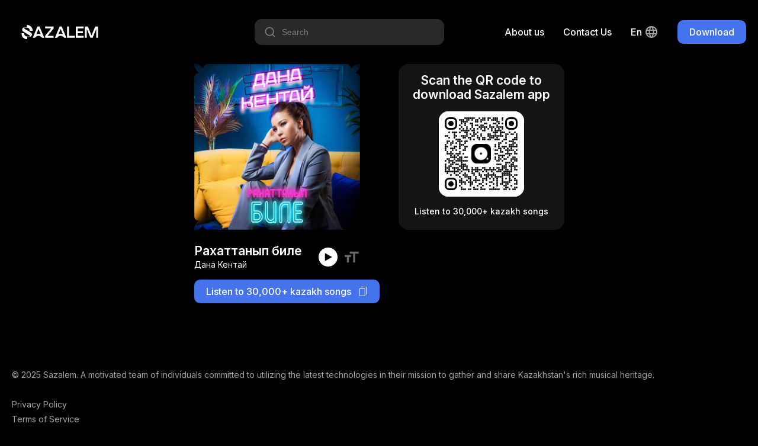

--- FILE ---
content_type: text/html; charset=utf-8
request_url: https://sazalem.com/en/track/danakentai-rahattanypbile
body_size: 3998
content:
<!doctype html><html data-n-head-ssr lang="en" data-n-head="%7B%22lang%22:%7B%22ssr%22:%22en%22%7D%7D"><head ><meta data-n-head="ssr" charset="utf-8"><meta data-n-head="ssr" name="viewport" content="width=device-width, initial-scale=1"><meta data-n-head="ssr" name="format-detection" content="telephone=no"><meta data-n-head="ssr" data-hid="robots" name="robots" content="index, follow"><meta data-n-head="ssr" data-hid="language" name="lasgnguage" content="Kazakh"><meta data-n-head="ssr" data-hid="revisit-after" name="revisit-after" content="10 days"><meta data-n-head="ssr" data-hid="og:type" property="og:type" content="website"><meta data-n-head="ssr" data-hid="twitter:card" name="twitter:card" content="summary_large_image"><meta data-n-head="ssr" data-hid="apple-mobile-web-app-status-bar-style" name="apple-mobile-web-app-status-bar-style" content="default"><meta data-n-head="ssr" data-hid="charset" charset="utf-8"><meta data-n-head="ssr" data-hid="mobile-web-app-capable" name="mobile-web-app-capable" content="yes"><meta data-n-head="ssr" data-hid="apple-mobile-web-app-title" name="apple-mobile-web-app-title" content="Sazalem"><meta data-n-head="ssr" data-hid="theme-color" name="theme-color" content="#4473EB"><meta data-n-head="ssr" data-hid="og:site_name" name="og:site_name" property="og:site_name" content="Sazalem"><meta data-n-head="ssr" data-hid="i18n-og" property="og:locale" content="en"><meta data-n-head="ssr" data-hid="i18n-og-alt-ru-RU" property="og:locale:alternate" content="ru_RU"><meta data-n-head="ssr" data-hid="i18n-og-alt-kk-KK" property="og:locale:alternate" content="kk_KK"><meta data-n-head="ssr" data-hid="title" name="title" content="Rakhattanyp bile - Dana Kentai"><meta data-n-head="ssr" data-hid="description" name="description" content="Free mobile application with kazakh and central asian rare music, songs, compositions"><meta data-n-head="ssr" data-hid="keywords" name="keywords" content="central asian music, kazakh music download, yandex music, traditional kazakh music, kazakh culture music, dombra listen, instrumental kazakh music, mongolian music"><meta data-n-head="ssr" data-hid="og:url" property="og:url" content="https://sazalem.kz/songs/danakentai-rahattanypbile"><meta data-n-head="ssr" data-hid="og:title" property="og:title" content="Rakhattanyp bile - Dana Kentai"><meta data-n-head="ssr" data-hid="og:description" property="og:description" content="Free mobile application with kazakh and central asian rare music, songs, compositions"><meta data-n-head="ssr" data-hid="og:image" property="og:image" content="https://storage.sazalem.kz/images/00aefa68e87f85b5ab2a150c8a56620598ebea304751d78bbf882c3555987832.jpg"><meta data-n-head="ssr" data-hid="twitter:url" name="twitter:url" content="https://sazalem.kz/songs/danakentai-rahattanypbile"><meta data-n-head="ssr" data-hid="twitter:title" name="twitter:title" content="Rakhattanyp bile - Dana Kentai"><meta data-n-head="ssr" data-hid="twitter:description" name="twitter:description" content="Free mobile application with kazakh and central asian rare music, songs, compositions"><meta data-n-head="ssr" data-hid="twitter:image" name="twitter:image" content="https://storage.sazalem.kz/images/00aefa68e87f85b5ab2a150c8a56620598ebea304751d78bbf882c3555987832.jpg"><title>Rakhattanyp bile - Dana Kentai</title><link data-n-head="ssr" data-hid="rel-icon" rel="icon" type="image/x-icon" href="/favicon.ico"><link data-n-head="ssr" data-hid="shortcut-icon" rel="shortcut-icon" type="image/x-icon" href="/favicon.ico"><link data-n-head="ssr" data-hid="apple-touch-icon" rel="apple-touch-icon" type="image/x-icon" href="/favicon.ico"><link data-n-head="ssr" rel="manifest" href="/_nuxt/manifest.6f1c42bb.json" data-hid="manifest"><link data-n-head="ssr" data-hid="i18n-alt-en" rel="alternate" href="https://sazalem.kz/en/track/danakentai-rahattanypbile" hreflang="en"><link data-n-head="ssr" data-hid="i18n-alt-ru" rel="alternate" href="https://sazalem.kz/track/danakentai-rahattanypbile" hreflang="ru"><link data-n-head="ssr" data-hid="i18n-alt-ru-RU" rel="alternate" href="https://sazalem.kz/track/danakentai-rahattanypbile" hreflang="ru-RU"><link data-n-head="ssr" data-hid="i18n-alt-kk" rel="alternate" href="https://sazalem.kz/kk/track/danakentai-rahattanypbile" hreflang="kk"><link data-n-head="ssr" data-hid="i18n-alt-kk-KK" rel="alternate" href="https://sazalem.kz/kk/track/danakentai-rahattanypbile" hreflang="kk-KK"><link data-n-head="ssr" data-hid="i18n-xd" rel="alternate" href="https://sazalem.kz/track/danakentai-rahattanypbile" hreflang="x-default"><link data-n-head="ssr" data-hid="i18n-can" rel="canonical" href="https://sazalem.kz/en/track/danakentai-rahattanypbile"><script data-n-head="ssr" src="https://www.googletagmanager.com/gtag/js?id=G-SRJ0L9JVFZ" async></script><script data-n-head="ssr" type="application/ld+json">{"@context":"https://schema.org","@type":"AudioObject","contentUrl":"https://storage.sazalem.kz/audio/1704333186629139c724d3c383371274.mp3","description":"Free mobile application with kazakh and central asian rare music, songs, compositions","encodingFormat":"audio/mpeg","name":"Рахаттанып биле","url":"https://sazalem.kz/songs/danakentai-rahattanypbile","image":"https://storage.sazalem.kz/images/00aefa68e87f85b5ab2a150c8a56620598ebea304751d78bbf882c3555987832.jpg","author":{"@type":"Person","name":"Дана Кентай"},"keywords":"Rakhattanyp bile, Рахаттанып биле, Рахаттанып биле, Dana Kentai, Дана Кентай, Дана Кентай"}</script><link rel="preload" href="/_nuxt/a4a96eb.js" as="script"><link rel="preload" href="/_nuxt/439dab4.js" as="script"><link rel="preload" href="/_nuxt/ffeb462.js" as="script"><link rel="preload" href="/_nuxt/fbc997f.js" as="script"><link rel="preload" href="/_nuxt/832269d.js" as="script"><link rel="preload" href="/_nuxt/e123467.js" as="script"><link rel="preload" href="/_nuxt/bfb47af.js" as="script"><link rel="preload" href="/_nuxt/049bb4f.js" as="script"><link rel="preload" href="/_nuxt/dcd0204.js" as="script"><link rel="preload" href="/_nuxt/1bcba74.js" as="script"><link rel="preload" href="/_nuxt/b539e3a.js" as="script"><link rel="preload" href="/_nuxt/d78c5ef.js" as="script"><link rel="preload" href="/_nuxt/b195445.js" as="script"><link rel="preload" href="/_nuxt/css/c173d89.css" as="style"><link rel="preload" href="/_nuxt/3a521f2.js" as="script"><link rel="preload" href="/_nuxt/css/82ae474.css" as="style"><link rel="preload" href="/_nuxt/59bd2ac.js" as="script"><link rel="preload" href="/_nuxt/css/7c50024.css" as="style"><link rel="preload" href="/_nuxt/096c5fd.js" as="script"><link rel="preload" href="/_nuxt/css/94bb457.css" as="style"><link rel="preload" href="/_nuxt/319eedc.js" as="script"><link rel="preload" href="/_nuxt/css/b79c92c.css" as="style"><link rel="preload" href="/_nuxt/6738e88.js" as="script"><link rel="preload" href="/_nuxt/css/adc2256.css" as="style"><link rel="preload" href="/_nuxt/8dc32c6.js" as="script"><link rel="preload" href="/_nuxt/css/e153c68.css" as="style"><link rel="preload" href="/_nuxt/a652e75.js" as="script"><link rel="preload" href="/_nuxt/css/a8dea2d.css" as="style"><link rel="preload" href="/_nuxt/d603368.js" as="script"><link rel="preload" href="/_nuxt/css/dbdf6dd.css" as="style"><link rel="preload" href="/_nuxt/bd2d7b3.js" as="script"><link rel="preload" href="/_nuxt/css/6979c07.css" as="style"><link rel="preload" href="/_nuxt/8ca2b7c.js" as="script"><link rel="preload" href="/_nuxt/css/1bf0a4b.css" as="style"><link rel="preload" href="/_nuxt/124f75e.js" as="script"><link rel="preload" href="/_nuxt/css/3ce6da6.css" as="style"><link rel="preload" href="/_nuxt/21025cb.js" as="script"><link rel="preload" href="/_nuxt/css/3720bb8.css" as="style"><link rel="preload" href="/_nuxt/e9f8d89.js" as="script"><link rel="stylesheet" href="/_nuxt/css/c173d89.css"><link rel="stylesheet" href="/_nuxt/css/82ae474.css"><link rel="stylesheet" href="/_nuxt/css/7c50024.css"><link rel="stylesheet" href="/_nuxt/css/94bb457.css"><link rel="stylesheet" href="/_nuxt/css/b79c92c.css"><link rel="stylesheet" href="/_nuxt/css/adc2256.css"><link rel="stylesheet" href="/_nuxt/css/e153c68.css"><link rel="stylesheet" href="/_nuxt/css/a8dea2d.css"><link rel="stylesheet" href="/_nuxt/css/dbdf6dd.css"><link rel="stylesheet" href="/_nuxt/css/6979c07.css"><link rel="stylesheet" href="/_nuxt/css/1bf0a4b.css"><link rel="stylesheet" href="/_nuxt/css/3ce6da6.css"><link rel="stylesheet" href="/_nuxt/css/3720bb8.css"></head><body ><div data-server-rendered="true" id="__nuxt"><!----><div id="__layout"><div class="default-layout"><div class="header container-fluid"><div class="header-container container"><a href="/en" class="nuxt-link-active"><div class="logo-text-icon white-c-icon"></div></a> <div class="header-navigation"><div class="header-song-search-input"><div class="hss-input-holder"><div class="icon-20 search-icon white-c-icon"></div> <input type="text" placeholder="Search" value="" class="hss-input"> <!----></div> <!----></div> <!----> <!----> <a href="/en/about-us" class="header-nav desktop-only c-point">
        About us
      </a> <a href="https://wa.me/message/ARJRQML6P6YQA1" target="_blank" class="header-nav desktop-only c-point">
        Contact Us
      </a> <div class="lang-switcher desktop-only"><div class="current-lang">
    en
    <div class="lang-icon icon-24 white-c-icon ml4"></div></div> <!----></div> <div class="main-button header-desktop-btn"><div class="main-button-style main-button-simple main-button-style-size-small">
    Download
  </div></div> <div class="main-button header-mobile-btn"><div class="main-button-style main-button-simple main-button-style-size-small">
    Download
  </div></div></div></div></div> <div class="container-fluid"><div class="share-song-slug-page container-fluid"><div class="share-song-slug-page-container container"><div class="share-song-slig-page-inner"><div class="fd-colum"><div class="song-preview-box"><div class="album-image album-mask" style="background-image:url('https://storage.sazalem.kz/images/00aefa68e87f85b5ab2a150c8a56620598ebea304751d78bbf882c3555987832.jpg');"></div> <!----> <div class="song-preview-info mt24"><div class="song-preview-info-left"><div class="text-20 fw-600 tc-white">
        Рахаттанып биле
      </div> <div class="text-14 mt2 tc-white">
        Дана Кентай
      </div></div> <div class="song-preview-info-right"><div class="song-preview-control"><div class="play-icon icon-16 black-c-icon player-icon"></div></div> <div class="text-icon icon-28 ml10 c-point text-3-darkmode-c-icon"></div> <audio id="song-preview-track" controls="controls"><source src="https://storage.sazalem.kz/audio/1704333186629139c724d3c383371274.mp3" type="audio/mpeg"></audio></div></div></div> <div class="share-button mt16">
    Listen to 30,000+ kazakh songs
    <div class="copy-icon icon-16 white-c-icon ml12"></div></div></div> <div class="share-song-info-box-mobile"><button class="open-download-button tc-white">
          Download app
        </button> <div class="text-14 mt12 tc-white">
          Listen to 30,000+ kazakh songs
        </div></div> <div class="share-song-info-box-desktop"><div class="text-20 fw-600 mb16 tc-white">
          Scan the QR code to download Sazalem app
        </div> <div class="qr-code-container"><div id="qr-code-r98z2k" class="qr-canvas" style="height:144px;width:144px;min-height:144px;min-width:144px;"></div></div> <div class="text-14 fw-500 mt16 tc-white">
          Listen to 30,000+ kazakh songs
        </div></div></div></div></div></div> <div class="footer container-fluid"><div class="footer-container container"><div class="text-14 tc-text-2-darkmode">
      © 2025 Sazalem. A motivated team of individuals committed to utilizing the latest technologies in their mission to gather and share Kazakhstan's rich musical heritage.
    </div> <div class="footer-navigation"><!----> <!----> <a href="/en/privacy-policy" class="footer-navigation-single">
        Privacy Policy
      </a> <a href="/en/terms-of-service" class="footer-navigation-single">
        Terms of Service
      </a> <a href="https://wa.me/message/ARJRQML6P6YQA1" target="_blank" class="footer-navigation-single">
        Contact Us
      </a> <a href="/en/about-us" class="footer-navigation-single">
        About us
      </a> <div class="footer-navigation-single footer-mobile-lang-changer"><select id="languages" name="languages"><option selected="selected" value="en">
            en
          </option><option value="ru">
            ru
          </option><option value="kk">
            kk
          </option></select></div></div> <div class="footer-socials"><div class="twitter-icon icon-24 text-2-darkmode-c-icon mr16"></div> <div class="instagram-icon icon-24 text-2-darkmode-c-icon"></div></div></div></div></div></div></div><script>window.__NUXT__=(function(a,b,c,d,e,f){return {layout:"default",data:[{metaTitle:"Rakhattanyp bile - Dana Kentai",metaImage:e,asyncSongData:{id:f,name:c,in_english:"Rakhattanyp bile",in_russian:c,in_kazakh:c,short_url:"https:\u002F\u002Fsazalem.page.link\u002FjKq3",slug:"danakentai-rahattanypbile",artist:{id:1772,name:d,in_english:"Dana Kentai",in_russian:d,in_kazakh:d,keywords:"дана, кентай, dana, kentay, kentai",status:"NEW",slug:"dana-kentai"},image:{url:e,thumbnail_url:"https:\u002F\u002Fstorage.sazalem.kz\u002Fthumbnails\u002Fdf9b6e2f6b1e9848761f5927df34ca20f867b6d3e01f62fc18941f03c4280a7d.jpg"},lyrics:[{id:f,text:"Жағдайын аман-сау, жазай берем жаңа салт\r\nХей на-на, на на на\r\nТоқтамасың мына сауық\r\nХей на-на, на на на\r\nЖаңа әуенмен жарып жарық\r\nБи би би би биле\r\nОсы әнімен алып шық\r\n\r\nКет-кетеді уайым-қайғы \r\nӨмір жеңіске дайындайды\r\nСеніп бәріне дайын бол\r\nӘзірге жаның сол \r\nШексіз көңіл-күйге \r\nРахаттанып би биле!\r\n\r\nЛа ла ла ла ла ла ла ла ла ла\r\nЛа ла ла ла ла ла ла ла ла ла\r\nЛа ла ла ла ла ла ла ла ла ла\r\nЛа ла ла ла ла ла ла ла ла ла\r\n\r\nЖағдайын аман-сау, жазай берем жаңа салт\r\nХей на-на, на на на\r\nТоқтамасың мына сауық\r\nХей на-на, на на на\r\nЖаңа әуенмен жарып жарық\r\nБи би би би биле\r\nОсы әнімен алып шық\r\n\r\nКет-кетеді уайым-қайғы \r\nӨмір жеңіске дайындайды\r\nСеніп бәріне дайын бол\r\nӘзірге жаның сол \r\nШексіз көңіл-күйге \r\nРахаттанып би биле!\r\n\r\nЛа ла ла ла ла ла ла ла ла ла\r\nЛа ла ла ла ла ла ла ла ла ла\r\nЛа ла ла ла ла ла ла ла ла ла\r\nЛа ла ла ла ла ла ла ла ла ла\r\n\r\nЛа ла ла ла ла ла ла ла ла ла\r\nЛа ла ла ла ла ла ла ла ла ла\r\nЛа ла ла ла ла ла ла ла ла ла\r\nЛа ла ла ла ла ла ла ла ла ла"}],stream_link:"https:\u002F\u002Fstorage.sazalem.kz\u002Fstream\u002F1704333186629139c724d3c383371274\u002F128k.m3u8",audio_link:"https:\u002F\u002Fstorage.sazalem.kz\u002Faudio\u002F1704333186629139c724d3c383371274.mp3"},metaKeywords:"Rakhattanyp bile, Рахаттанып биле, Рахаттанып биле, Dana Kentai, Дана Кентай, Дана Кентай"}],fetch:{},error:b,state:{fairyTales:{fairyTalesList:[],activeFairyTale:b,settings:{isPlaying:a,playerOpened:a,repeat:a,shuffle:a},subscriptionEnabled:a,fallbackUrl:b},innerApp:{songsList:[],songsListLoading:a,activeSong:b,settings:{isPlaying:a,playerOpened:a,lyricsActive:a},subscriptionEnabled:a,fallbackUrl:b},i18n:{routeParams:{}}},serverRendered:true,routePath:"\u002Fen\u002Ftrack\u002Fdanakentai-rahattanypbile",config:{_app:{basePath:"\u002F",assetsPath:"\u002F_nuxt\u002F",cdnURL:b}}}}(false,null,"Рахаттанып биле","Дана Кентай","https:\u002F\u002Fstorage.sazalem.kz\u002Fimages\u002F00aefa68e87f85b5ab2a150c8a56620598ebea304751d78bbf882c3555987832.jpg",207872));</script><script src="/_nuxt/a4a96eb.js" defer></script><script src="/_nuxt/319eedc.js" defer></script><script src="/_nuxt/6738e88.js" defer></script><script src="/_nuxt/8dc32c6.js" defer></script><script src="/_nuxt/a652e75.js" defer></script><script src="/_nuxt/d603368.js" defer></script><script src="/_nuxt/bd2d7b3.js" defer></script><script src="/_nuxt/8ca2b7c.js" defer></script><script src="/_nuxt/124f75e.js" defer></script><script src="/_nuxt/21025cb.js" defer></script><script src="/_nuxt/e9f8d89.js" defer></script><script src="/_nuxt/439dab4.js" defer></script><script src="/_nuxt/ffeb462.js" defer></script><script src="/_nuxt/fbc997f.js" defer></script><script src="/_nuxt/832269d.js" defer></script><script src="/_nuxt/e123467.js" defer></script><script src="/_nuxt/bfb47af.js" defer></script><script src="/_nuxt/049bb4f.js" defer></script><script src="/_nuxt/dcd0204.js" defer></script><script src="/_nuxt/1bcba74.js" defer></script><script src="/_nuxt/b539e3a.js" defer></script><script src="/_nuxt/d78c5ef.js" defer></script><script src="/_nuxt/b195445.js" defer></script><script src="/_nuxt/3a521f2.js" defer></script><script src="/_nuxt/59bd2ac.js" defer></script><script src="/_nuxt/096c5fd.js" defer></script></body></html>

--- FILE ---
content_type: text/css; charset=UTF-8
request_url: https://sazalem.com/_nuxt/css/adc2256.css
body_size: 48
content:
.lang-switcher{position:relative}.current-lang{align-items:center;color:var(--white);display:flex;font-size:16px;font-weight:500;line-height:24px;text-transform:capitalize}.lang-list{-webkit-backdrop-filter:blur(40px);backdrop-filter:blur(40px);background:hsla(0,0%,100%,.16);border-radius:10px;box-shadow:0 8px 16px rgba(0,0,0,.08);left:-50%;position:absolute;top:48px}.lang-list-locale{box-sizing:border-box;color:var(--white);font-size:16px;font-weight:500;line-height:24px;min-width:95px;padding:8px 20px;text-transform:uppercase}


--- FILE ---
content_type: text/css; charset=UTF-8
request_url: https://sazalem.com/_nuxt/css/e153c68.css
body_size: -28
content:
.main-button-style{align-items:center;background-color:var(--main-color);color:var(--white);cursor:pointer;display:flex;font-size:16px;font-weight:500;justify-content:center;line-height:24px;-webkit-text-decoration:none;text-decoration:none}.main-button-style-size-small{border-radius:10px;padding:8px 20px}.main-button-style-size-medium{border-radius:12px;padding:12px 32px}.main-button-style-size-large{border-radius:14px;padding:16px 32px}


--- FILE ---
content_type: text/css; charset=UTF-8
request_url: https://sazalem.com/_nuxt/css/a8dea2d.css
body_size: 187
content:
.share-song-slug-page{box-sizing:border-box;display:flex;flex-direction:column}.share-song-slug-page-container{align-items:center;display:flex;height:100%;justify-content:center}.share-song-slig-page-inner{align-items:flex-start;display:flex}.share-song-info-box-desktop{align-items:center;background-color:hsla(0,0%,100%,.08);border-radius:16px;box-sizing:border-box;display:flex;flex-direction:column;margin-left:32px;max-width:280px;min-height:280px;padding:16px;text-align:center}.share-song-info-box-mobile{display:none}@media only screen and (max-width:768px){.share-song-slug-page{height:100%;padding:64px 0}.share-song-slig-page-inner{align-items:center;flex-direction:column}.share-song-info-box-desktop{display:none}.share-song-info-box-mobile{display:flex;flex-direction:column;margin-top:48px;text-align:center}.open-download-button{background-color:var(--main-color);border:none;border-radius:16px;box-shadow:0 4px 4px rgba(68,115,235,.2);box-sizing:border-box;color:var(--white);cursor:pointer;font-size:18px;font-weight:500;margin-top:24px;outline:none;padding:16px 32px;-webkit-text-decoration:none;text-decoration:none}}


--- FILE ---
content_type: text/css; charset=UTF-8
request_url: https://sazalem.com/_nuxt/css/dbdf6dd.css
body_size: -7
content:
.song-preview-info{align-items:center;display:flex;justify-content:space-between}.song-preview-control{align-items:center;background-color:var(--white);border-radius:32px;display:flex;height:32px;justify-content:center;width:32px}#song-preview-track{display:none}.song-preview-info-right{align-items:center;display:flex;margin-left:16px}.song-preview-info{max-width:280px}@media only screen and (max-width:768px){.song-preview-box .album-image{height:215px;width:215px}.song-preview-info{max-width:215px}}


--- FILE ---
content_type: text/css; charset=UTF-8
request_url: https://sazalem.com/_nuxt/css/1bf0a4b.css
body_size: -70
content:
.share-button{align-items:center;background-color:var(--main-color);border-radius:10px;color:var(--white);cursor:pointer;display:flex;font-size:16px;font-weight:500;justify-content:center;line-height:24px;padding:8px 20px;-webkit-text-decoration:none;text-decoration:none}


--- FILE ---
content_type: text/css; charset=UTF-8
request_url: https://sazalem.com/_nuxt/css/3ce6da6.css
body_size: -98
content:
.qr-canvas,.qr-code-container{position:relative}.qr-canvas{align-items:center;background-color:var(--white);border-radius:16px;box-sizing:border-box;display:flex;justify-content:center;overflow:hidden;z-index:99}


--- FILE ---
content_type: text/css; charset=UTF-8
request_url: https://sazalem.com/_nuxt/css/3720bb8.css
body_size: 107
content:
.footer-container{box-sizing:border-box;font-size:14px;padding-bottom:112px;padding-top:112px}.footer-navigation,.footer-socials{display:flex;margin-top:32px}.footer-navigation{flex-direction:column}.footer-navigation-single{color:var(--text-2-darkmode);cursor:pointer;-webkit-text-decoration:none;text-decoration:none}.footer-navigation-single+.footer-navigation-single{margin-top:8px}.footer-mobile-lang-changer{display:none!important}@media only screen and (max-width:768px){.footer-container{padding-bottom:40px;padding-top:40px;text-align:left}.footer-navigation,.footer-socials{margin-top:32px}.footer-mobile-lang-changer{display:block!important;margin-top:32px!important}.footer-mobile-lang-changer select{background:transparent;border:none;color:var(--text-2-darkmode);margin-left:-2px;outline:none;padding:0;-webkit-text-decoration:underline;text-decoration:underline;text-transform:uppercase}}


--- FILE ---
content_type: text/css; charset=UTF-8
request_url: https://sazalem.com/_nuxt/css/73ffc4b.css
body_size: 121
content:
.privacy-policy{box-sizing:border-box;color:var(--white);font-family:var(--font-family);padding-bottom:112px;padding-top:112px}.pp-container{margin:0 auto;max-width:800px;width:100%}.pp-title{font-size:64px;font-weight:700;letter-spacing:-1.28px;line-height:80px;word-break:break-word}.pp-date{color:var(--text-2-darkmode);margin-bottom:224px;margin-top:16px}.pp-date,.pp-list,.pp-text{font-size:18px;line-height:24px}.pp-list,.pp-text{font-weight:300}.pp-text+.pp-text{margin-top:8px}.pp-list{margin-bottom:16px}.pp-list li+li{margin-top:8px}.pp-bold{font-size:18px;font-weight:600;line-height:24px;margin:16px 0 8px}.pp-subtitle{font-size:24px;font-weight:600;line-height:28px;margin-bottom:16px;margin-top:40px}@media only screen and (max-width:768px){.privacy-policy{padding-bottom:64px;padding-top:64px}.pp-date{color:var(--text-2-darkmode);font-size:18px;line-height:24px;margin-bottom:128px;margin-top:16px}}


--- FILE ---
content_type: text/css; charset=UTF-8
request_url: https://sazalem.com/_nuxt/css/481ab7f.css
body_size: 166
content:
.terms-of-service{box-sizing:border-box;color:var(--white);font-family:var(--font-family);padding-bottom:112px;padding-top:112px}.tos-container{margin:0 auto;max-width:800px;width:100%}.tos-container a{color:var(--main-color)}.tos-title{font-size:64px;font-weight:700;letter-spacing:-1.28px;line-height:80px;word-break:break-word}.tos-date{color:var(--text-2-darkmode);margin-bottom:224px;margin-top:16px}.tos-date,.tos-list,.tos-text{font-size:18px;line-height:24px}.tos-list,.tos-text{font-weight:300}.tos-text+.tos-text{margin-top:8px}.tos-list{margin-bottom:16px}.tos-list li+li{margin-top:8px}.tos-bold{font-size:18px;font-weight:600;line-height:24px;margin:16px 0 8px}.tos-subtitle{font-size:24px;font-weight:600;line-height:28px;margin-bottom:16px;margin-top:40px}@media only screen and (max-width:768px){.terms-of-service{padding-bottom:64px;padding-top:64px}.tos-date{color:var(--text-2-darkmode);font-size:18px;line-height:24px;margin-bottom:128px;margin-top:16px}}


--- FILE ---
content_type: application/javascript; charset=UTF-8
request_url: https://sazalem.com/_nuxt/a652e75.js
body_size: 921
content:
(window["webpackJsonp"] = window["webpackJsonp"] || []).push([[0],{

/***/ 543:
/***/ (function(module, exports, __webpack_require__) {

// extracted by extract-css-chunks-webpack-plugin
module.exports = {};

/***/ }),

/***/ 591:
/***/ (function(module, __webpack_exports__, __webpack_require__) {

"use strict";
/* harmony import */ var [base64] = __webpack_require__(543);
/* harmony import */ var [base64] = /*#__PURE__*/__webpack_require__.n([base64]);
/* unused harmony reexport * */


/***/ }),

/***/ 647:
/***/ (function(module, __webpack_exports__, __webpack_require__) {

"use strict";
// ESM COMPAT FLAG
__webpack_require__.r(__webpack_exports__);

// CONCATENATED MODULE: ./node_modules/babel-loader/lib??ref--2-0!./node_modules/vue-loader/lib/loaders/templateLoader.js??ref--6!./node_modules/@nuxt/components/dist/loader.js??ref--0-0!./node_modules/vue-loader/lib??vue-loader-options!./components/buttons/MainButton.vue?vue&type=template&id=61d39cd6&
var render = function render() {
  var _vm = this,
    _c = _vm._self._c;
  return _c('div', {
    staticClass: "main-button"
  }, [_vm.href ? _c('a', {
    staticClass: "main-button-style main-button-href",
    class: ['main-button-style-size-' + _vm.size],
    attrs: {
      "href": _vm.href
    },
    on: {
      "click": function click($event) {
        return _vm.$emit('clickEvent');
      }
    }
  }, [_vm._v("\n    " + _vm._s(_vm.label) + "\n  ")]) : _vm.nuxtLinkUrl ? _c('nuxt-link', {
    staticClass: "main-button-style main-button-href",
    class: ['main-button-style-size-' + _vm.size],
    attrs: {
      "to": _vm.localePath(_vm.nuxtLinkUrl)
    },
    on: {
      "click": function click($event) {
        return _vm.$emit('clickEvent');
      }
    }
  }, [_vm._v("\n    " + _vm._s(_vm.label) + "\n  ")]) : _c('div', {
    staticClass: "main-button-style main-button-simple",
    class: ['main-button-style-size-' + _vm.size],
    on: {
      "click": function click($event) {
        return _vm.$emit('clickEvent');
      }
    }
  }, [_vm._v("\n    " + _vm._s(_vm.label) + "\n  ")])], 1);
};
var staticRenderFns = [];

// CONCATENATED MODULE: ./components/buttons/MainButton.vue?vue&type=template&id=61d39cd6&

// CONCATENATED MODULE: ./node_modules/babel-loader/lib??ref--2-0!./node_modules/@nuxt/components/dist/loader.js??ref--0-0!./node_modules/vue-loader/lib??vue-loader-options!./components/buttons/MainButton.vue?vue&type=script&lang=js&
/* harmony default export */ var MainButtonvue_type_script_lang_js_ = ({
  name: 'MainButton',
  props: {
    label: {
      type: String,
      default: ''
    },
    href: {
      type: String,
      default: ''
    },
    nuxtLinkUrl: {
      type: String,
      default: ''
    },
    size: {
      type: String,
      default: 'small'
    }
  }
});
// CONCATENATED MODULE: ./components/buttons/MainButton.vue?vue&type=script&lang=js&
 /* harmony default export */ var buttons_MainButtonvue_type_script_lang_js_ = (MainButtonvue_type_script_lang_js_); 
// EXTERNAL MODULE: ./components/buttons/MainButton.vue?vue&type=style&index=0&id=61d39cd6&prod&lang=css&
var MainButtonvue_type_style_index_0_id_61d39cd6_prod_lang_css_ = __webpack_require__(591);

// EXTERNAL MODULE: ./node_modules/vue-loader/lib/runtime/componentNormalizer.js
var componentNormalizer = __webpack_require__(47);

// CONCATENATED MODULE: ./components/buttons/MainButton.vue






/* normalize component */

var component = Object(componentNormalizer["a" /* default */])(
  buttons_MainButtonvue_type_script_lang_js_,
  render,
  staticRenderFns,
  false,
  null,
  null,
  null
  
)

/* harmony default export */ var MainButton = __webpack_exports__["default"] = (component.exports);

/***/ })

}]);

--- FILE ---
content_type: application/javascript; charset=UTF-8
request_url: https://sazalem.com/_nuxt/dcd0204.js
body_size: 24949
content:
(window["webpackJsonp"] = window["webpackJsonp"] || []).push([[68],{

/***/ 134:
/***/ (function(module, exports, __webpack_require__) {

// Copyright Joyent, Inc. and other Node contributors.
//
// Permission is hereby granted, free of charge, to any person obtaining a
// copy of this software and associated documentation files (the
// "Software"), to deal in the Software without restriction, including
// without limitation the rights to use, copy, modify, merge, publish,
// distribute, sublicense, and/or sell copies of the Software, and to permit
// persons to whom the Software is furnished to do so, subject to the
// following conditions:
//
// The above copyright notice and this permission notice shall be included
// in all copies or substantial portions of the Software.
//
// THE SOFTWARE IS PROVIDED "AS IS", WITHOUT WARRANTY OF ANY KIND, EXPRESS
// OR IMPLIED, INCLUDING BUT NOT LIMITED TO THE WARRANTIES OF
// MERCHANTABILITY, FITNESS FOR A PARTICULAR PURPOSE AND NONINFRINGEMENT. IN
// NO EVENT SHALL THE AUTHORS OR COPYRIGHT HOLDERS BE LIABLE FOR ANY CLAIM,
// DAMAGES OR OTHER LIABILITY, WHETHER IN AN ACTION OF CONTRACT, TORT OR
// OTHERWISE, ARISING FROM, OUT OF OR IN CONNECTION WITH THE SOFTWARE OR THE
// USE OR OTHER DEALINGS IN THE SOFTWARE.

// NOTE: These type checking functions intentionally don't use `instanceof`
// because it is fragile and can be easily faked with `Object.create()`.

function isArray(arg) {
  if (Array.isArray) {
    return Array.isArray(arg);
  }
  return objectToString(arg) === '[object Array]';
}
exports.isArray = isArray;

function isBoolean(arg) {
  return typeof arg === 'boolean';
}
exports.isBoolean = isBoolean;

function isNull(arg) {
  return arg === null;
}
exports.isNull = isNull;

function isNullOrUndefined(arg) {
  return arg == null;
}
exports.isNullOrUndefined = isNullOrUndefined;

function isNumber(arg) {
  return typeof arg === 'number';
}
exports.isNumber = isNumber;

function isString(arg) {
  return typeof arg === 'string';
}
exports.isString = isString;

function isSymbol(arg) {
  return typeof arg === 'symbol';
}
exports.isSymbol = isSymbol;

function isUndefined(arg) {
  return arg === void 0;
}
exports.isUndefined = isUndefined;

function isRegExp(re) {
  return objectToString(re) === '[object RegExp]';
}
exports.isRegExp = isRegExp;

function isObject(arg) {
  return typeof arg === 'object' && arg !== null;
}
exports.isObject = isObject;

function isDate(d) {
  return objectToString(d) === '[object Date]';
}
exports.isDate = isDate;

function isError(e) {
  return (objectToString(e) === '[object Error]' || e instanceof Error);
}
exports.isError = isError;

function isFunction(arg) {
  return typeof arg === 'function';
}
exports.isFunction = isFunction;

function isPrimitive(arg) {
  return arg === null ||
         typeof arg === 'boolean' ||
         typeof arg === 'number' ||
         typeof arg === 'string' ||
         typeof arg === 'symbol' ||  // ES6 symbol
         typeof arg === 'undefined';
}
exports.isPrimitive = isPrimitive;

exports.isBuffer = __webpack_require__(64).Buffer.isBuffer;

function objectToString(o) {
  return Object.prototype.toString.call(o);
}


/***/ }),

/***/ 197:
/***/ (function(module, exports, __webpack_require__) {

"use strict";
// Copyright Joyent, Inc. and other Node contributors.
//
// Permission is hereby granted, free of charge, to any person obtaining a
// copy of this software and associated documentation files (the
// "Software"), to deal in the Software without restriction, including
// without limitation the rights to use, copy, modify, merge, publish,
// distribute, sublicense, and/or sell copies of the Software, and to permit
// persons to whom the Software is furnished to do so, subject to the
// following conditions:
//
// The above copyright notice and this permission notice shall be included
// in all copies or substantial portions of the Software.
//
// THE SOFTWARE IS PROVIDED "AS IS", WITHOUT WARRANTY OF ANY KIND, EXPRESS
// OR IMPLIED, INCLUDING BUT NOT LIMITED TO THE WARRANTIES OF
// MERCHANTABILITY, FITNESS FOR A PARTICULAR PURPOSE AND NONINFRINGEMENT. IN
// NO EVENT SHALL THE AUTHORS OR COPYRIGHT HOLDERS BE LIABLE FOR ANY CLAIM,
// DAMAGES OR OTHER LIABILITY, WHETHER IN AN ACTION OF CONTRACT, TORT OR
// OTHERWISE, ARISING FROM, OUT OF OR IN CONNECTION WITH THE SOFTWARE OR THE
// USE OR OTHER DEALINGS IN THE SOFTWARE.



var R = typeof Reflect === 'object' ? Reflect : null
var ReflectApply = R && typeof R.apply === 'function'
  ? R.apply
  : function ReflectApply(target, receiver, args) {
    return Function.prototype.apply.call(target, receiver, args);
  }

var ReflectOwnKeys
if (R && typeof R.ownKeys === 'function') {
  ReflectOwnKeys = R.ownKeys
} else if (Object.getOwnPropertySymbols) {
  ReflectOwnKeys = function ReflectOwnKeys(target) {
    return Object.getOwnPropertyNames(target)
      .concat(Object.getOwnPropertySymbols(target));
  };
} else {
  ReflectOwnKeys = function ReflectOwnKeys(target) {
    return Object.getOwnPropertyNames(target);
  };
}

function ProcessEmitWarning(warning) {
  if (console && console.warn) console.warn(warning);
}

var NumberIsNaN = Number.isNaN || function NumberIsNaN(value) {
  return value !== value;
}

function EventEmitter() {
  EventEmitter.init.call(this);
}
module.exports = EventEmitter;
module.exports.once = once;

// Backwards-compat with node 0.10.x
EventEmitter.EventEmitter = EventEmitter;

EventEmitter.prototype._events = undefined;
EventEmitter.prototype._eventsCount = 0;
EventEmitter.prototype._maxListeners = undefined;

// By default EventEmitters will print a warning if more than 10 listeners are
// added to it. This is a useful default which helps finding memory leaks.
var defaultMaxListeners = 10;

function checkListener(listener) {
  if (typeof listener !== 'function') {
    throw new TypeError('The "listener" argument must be of type Function. Received type ' + typeof listener);
  }
}

Object.defineProperty(EventEmitter, 'defaultMaxListeners', {
  enumerable: true,
  get: function() {
    return defaultMaxListeners;
  },
  set: function(arg) {
    if (typeof arg !== 'number' || arg < 0 || NumberIsNaN(arg)) {
      throw new RangeError('The value of "defaultMaxListeners" is out of range. It must be a non-negative number. Received ' + arg + '.');
    }
    defaultMaxListeners = arg;
  }
});

EventEmitter.init = function() {

  if (this._events === undefined ||
      this._events === Object.getPrototypeOf(this)._events) {
    this._events = Object.create(null);
    this._eventsCount = 0;
  }

  this._maxListeners = this._maxListeners || undefined;
};

// Obviously not all Emitters should be limited to 10. This function allows
// that to be increased. Set to zero for unlimited.
EventEmitter.prototype.setMaxListeners = function setMaxListeners(n) {
  if (typeof n !== 'number' || n < 0 || NumberIsNaN(n)) {
    throw new RangeError('The value of "n" is out of range. It must be a non-negative number. Received ' + n + '.');
  }
  this._maxListeners = n;
  return this;
};

function _getMaxListeners(that) {
  if (that._maxListeners === undefined)
    return EventEmitter.defaultMaxListeners;
  return that._maxListeners;
}

EventEmitter.prototype.getMaxListeners = function getMaxListeners() {
  return _getMaxListeners(this);
};

EventEmitter.prototype.emit = function emit(type) {
  var args = [];
  for (var i = 1; i < arguments.length; i++) args.push(arguments[i]);
  var doError = (type === 'error');

  var events = this._events;
  if (events !== undefined)
    doError = (doError && events.error === undefined);
  else if (!doError)
    return false;

  // If there is no 'error' event listener then throw.
  if (doError) {
    var er;
    if (args.length > 0)
      er = args[0];
    if (er instanceof Error) {
      // Note: The comments on the `throw` lines are intentional, they show
      // up in Node's output if this results in an unhandled exception.
      throw er; // Unhandled 'error' event
    }
    // At least give some kind of context to the user
    var err = new Error('Unhandled error.' + (er ? ' (' + er.message + ')' : ''));
    err.context = er;
    throw err; // Unhandled 'error' event
  }

  var handler = events[type];

  if (handler === undefined)
    return false;

  if (typeof handler === 'function') {
    ReflectApply(handler, this, args);
  } else {
    var len = handler.length;
    var listeners = arrayClone(handler, len);
    for (var i = 0; i < len; ++i)
      ReflectApply(listeners[i], this, args);
  }

  return true;
};

function _addListener(target, type, listener, prepend) {
  var m;
  var events;
  var existing;

  checkListener(listener);

  events = target._events;
  if (events === undefined) {
    events = target._events = Object.create(null);
    target._eventsCount = 0;
  } else {
    // To avoid recursion in the case that type === "newListener"! Before
    // adding it to the listeners, first emit "newListener".
    if (events.newListener !== undefined) {
      target.emit('newListener', type,
                  listener.listener ? listener.listener : listener);

      // Re-assign `events` because a newListener handler could have caused the
      // this._events to be assigned to a new object
      events = target._events;
    }
    existing = events[type];
  }

  if (existing === undefined) {
    // Optimize the case of one listener. Don't need the extra array object.
    existing = events[type] = listener;
    ++target._eventsCount;
  } else {
    if (typeof existing === 'function') {
      // Adding the second element, need to change to array.
      existing = events[type] =
        prepend ? [listener, existing] : [existing, listener];
      // If we've already got an array, just append.
    } else if (prepend) {
      existing.unshift(listener);
    } else {
      existing.push(listener);
    }

    // Check for listener leak
    m = _getMaxListeners(target);
    if (m > 0 && existing.length > m && !existing.warned) {
      existing.warned = true;
      // No error code for this since it is a Warning
      // eslint-disable-next-line no-restricted-syntax
      var w = new Error('Possible EventEmitter memory leak detected. ' +
                          existing.length + ' ' + String(type) + ' listeners ' +
                          'added. Use emitter.setMaxListeners() to ' +
                          'increase limit');
      w.name = 'MaxListenersExceededWarning';
      w.emitter = target;
      w.type = type;
      w.count = existing.length;
      ProcessEmitWarning(w);
    }
  }

  return target;
}

EventEmitter.prototype.addListener = function addListener(type, listener) {
  return _addListener(this, type, listener, false);
};

EventEmitter.prototype.on = EventEmitter.prototype.addListener;

EventEmitter.prototype.prependListener =
    function prependListener(type, listener) {
      return _addListener(this, type, listener, true);
    };

function onceWrapper() {
  if (!this.fired) {
    this.target.removeListener(this.type, this.wrapFn);
    this.fired = true;
    if (arguments.length === 0)
      return this.listener.call(this.target);
    return this.listener.apply(this.target, arguments);
  }
}

function _onceWrap(target, type, listener) {
  var state = { fired: false, wrapFn: undefined, target: target, type: type, listener: listener };
  var wrapped = onceWrapper.bind(state);
  wrapped.listener = listener;
  state.wrapFn = wrapped;
  return wrapped;
}

EventEmitter.prototype.once = function once(type, listener) {
  checkListener(listener);
  this.on(type, _onceWrap(this, type, listener));
  return this;
};

EventEmitter.prototype.prependOnceListener =
    function prependOnceListener(type, listener) {
      checkListener(listener);
      this.prependListener(type, _onceWrap(this, type, listener));
      return this;
    };

// Emits a 'removeListener' event if and only if the listener was removed.
EventEmitter.prototype.removeListener =
    function removeListener(type, listener) {
      var list, events, position, i, originalListener;

      checkListener(listener);

      events = this._events;
      if (events === undefined)
        return this;

      list = events[type];
      if (list === undefined)
        return this;

      if (list === listener || list.listener === listener) {
        if (--this._eventsCount === 0)
          this._events = Object.create(null);
        else {
          delete events[type];
          if (events.removeListener)
            this.emit('removeListener', type, list.listener || listener);
        }
      } else if (typeof list !== 'function') {
        position = -1;

        for (i = list.length - 1; i >= 0; i--) {
          if (list[i] === listener || list[i].listener === listener) {
            originalListener = list[i].listener;
            position = i;
            break;
          }
        }

        if (position < 0)
          return this;

        if (position === 0)
          list.shift();
        else {
          spliceOne(list, position);
        }

        if (list.length === 1)
          events[type] = list[0];

        if (events.removeListener !== undefined)
          this.emit('removeListener', type, originalListener || listener);
      }

      return this;
    };

EventEmitter.prototype.off = EventEmitter.prototype.removeListener;

EventEmitter.prototype.removeAllListeners =
    function removeAllListeners(type) {
      var listeners, events, i;

      events = this._events;
      if (events === undefined)
        return this;

      // not listening for removeListener, no need to emit
      if (events.removeListener === undefined) {
        if (arguments.length === 0) {
          this._events = Object.create(null);
          this._eventsCount = 0;
        } else if (events[type] !== undefined) {
          if (--this._eventsCount === 0)
            this._events = Object.create(null);
          else
            delete events[type];
        }
        return this;
      }

      // emit removeListener for all listeners on all events
      if (arguments.length === 0) {
        var keys = Object.keys(events);
        var key;
        for (i = 0; i < keys.length; ++i) {
          key = keys[i];
          if (key === 'removeListener') continue;
          this.removeAllListeners(key);
        }
        this.removeAllListeners('removeListener');
        this._events = Object.create(null);
        this._eventsCount = 0;
        return this;
      }

      listeners = events[type];

      if (typeof listeners === 'function') {
        this.removeListener(type, listeners);
      } else if (listeners !== undefined) {
        // LIFO order
        for (i = listeners.length - 1; i >= 0; i--) {
          this.removeListener(type, listeners[i]);
        }
      }

      return this;
    };

function _listeners(target, type, unwrap) {
  var events = target._events;

  if (events === undefined)
    return [];

  var evlistener = events[type];
  if (evlistener === undefined)
    return [];

  if (typeof evlistener === 'function')
    return unwrap ? [evlistener.listener || evlistener] : [evlistener];

  return unwrap ?
    unwrapListeners(evlistener) : arrayClone(evlistener, evlistener.length);
}

EventEmitter.prototype.listeners = function listeners(type) {
  return _listeners(this, type, true);
};

EventEmitter.prototype.rawListeners = function rawListeners(type) {
  return _listeners(this, type, false);
};

EventEmitter.listenerCount = function(emitter, type) {
  if (typeof emitter.listenerCount === 'function') {
    return emitter.listenerCount(type);
  } else {
    return listenerCount.call(emitter, type);
  }
};

EventEmitter.prototype.listenerCount = listenerCount;
function listenerCount(type) {
  var events = this._events;

  if (events !== undefined) {
    var evlistener = events[type];

    if (typeof evlistener === 'function') {
      return 1;
    } else if (evlistener !== undefined) {
      return evlistener.length;
    }
  }

  return 0;
}

EventEmitter.prototype.eventNames = function eventNames() {
  return this._eventsCount > 0 ? ReflectOwnKeys(this._events) : [];
};

function arrayClone(arr, n) {
  var copy = new Array(n);
  for (var i = 0; i < n; ++i)
    copy[i] = arr[i];
  return copy;
}

function spliceOne(list, index) {
  for (; index + 1 < list.length; index++)
    list[index] = list[index + 1];
  list.pop();
}

function unwrapListeners(arr) {
  var ret = new Array(arr.length);
  for (var i = 0; i < ret.length; ++i) {
    ret[i] = arr[i].listener || arr[i];
  }
  return ret;
}

function once(emitter, name) {
  return new Promise(function (resolve, reject) {
    function errorListener(err) {
      emitter.removeListener(name, resolver);
      reject(err);
    }

    function resolver() {
      if (typeof emitter.removeListener === 'function') {
        emitter.removeListener('error', errorListener);
      }
      resolve([].slice.call(arguments));
    };

    eventTargetAgnosticAddListener(emitter, name, resolver, { once: true });
    if (name !== 'error') {
      addErrorHandlerIfEventEmitter(emitter, errorListener, { once: true });
    }
  });
}

function addErrorHandlerIfEventEmitter(emitter, handler, flags) {
  if (typeof emitter.on === 'function') {
    eventTargetAgnosticAddListener(emitter, 'error', handler, flags);
  }
}

function eventTargetAgnosticAddListener(emitter, name, listener, flags) {
  if (typeof emitter.on === 'function') {
    if (flags.once) {
      emitter.once(name, listener);
    } else {
      emitter.on(name, listener);
    }
  } else if (typeof emitter.addEventListener === 'function') {
    // EventTarget does not have `error` event semantics like Node
    // EventEmitters, we do not listen for `error` events here.
    emitter.addEventListener(name, function wrapListener(arg) {
      // IE does not have builtin `{ once: true }` support so we
      // have to do it manually.
      if (flags.once) {
        emitter.removeEventListener(name, wrapListener);
      }
      listener(arg);
    });
  } else {
    throw new TypeError('The "emitter" argument must be of type EventEmitter. Received type ' + typeof emitter);
  }
}


/***/ }),

/***/ 200:
/***/ (function(module, exports, __webpack_require__) {

"use strict";


var undefined;

var $SyntaxError = SyntaxError;
var $Function = Function;
var $TypeError = TypeError;

// eslint-disable-next-line consistent-return
var getEvalledConstructor = function (expressionSyntax) {
	try {
		return $Function('"use strict"; return (' + expressionSyntax + ').constructor;')();
	} catch (e) {}
};

var $gOPD = Object.getOwnPropertyDescriptor;
if ($gOPD) {
	try {
		$gOPD({}, '');
	} catch (e) {
		$gOPD = null; // this is IE 8, which has a broken gOPD
	}
}

var throwTypeError = function () {
	throw new $TypeError();
};
var ThrowTypeError = $gOPD
	? (function () {
		try {
			// eslint-disable-next-line no-unused-expressions, no-caller, no-restricted-properties
			arguments.callee; // IE 8 does not throw here
			return throwTypeError;
		} catch (calleeThrows) {
			try {
				// IE 8 throws on Object.getOwnPropertyDescriptor(arguments, '')
				return $gOPD(arguments, 'callee').get;
			} catch (gOPDthrows) {
				return throwTypeError;
			}
		}
	}())
	: throwTypeError;

var hasSymbols = __webpack_require__(468)();
var hasProto = __webpack_require__(470)();

var getProto = Object.getPrototypeOf || (
	hasProto
		? function (x) { return x.__proto__; } // eslint-disable-line no-proto
		: null
);

var needsEval = {};

var TypedArray = typeof Uint8Array === 'undefined' || !getProto ? undefined : getProto(Uint8Array);

var INTRINSICS = {
	'%AggregateError%': typeof AggregateError === 'undefined' ? undefined : AggregateError,
	'%Array%': Array,
	'%ArrayBuffer%': typeof ArrayBuffer === 'undefined' ? undefined : ArrayBuffer,
	'%ArrayIteratorPrototype%': hasSymbols && getProto ? getProto([][Symbol.iterator]()) : undefined,
	'%AsyncFromSyncIteratorPrototype%': undefined,
	'%AsyncFunction%': needsEval,
	'%AsyncGenerator%': needsEval,
	'%AsyncGeneratorFunction%': needsEval,
	'%AsyncIteratorPrototype%': needsEval,
	'%Atomics%': typeof Atomics === 'undefined' ? undefined : Atomics,
	'%BigInt%': typeof BigInt === 'undefined' ? undefined : BigInt,
	'%BigInt64Array%': typeof BigInt64Array === 'undefined' ? undefined : BigInt64Array,
	'%BigUint64Array%': typeof BigUint64Array === 'undefined' ? undefined : BigUint64Array,
	'%Boolean%': Boolean,
	'%DataView%': typeof DataView === 'undefined' ? undefined : DataView,
	'%Date%': Date,
	'%decodeURI%': decodeURI,
	'%decodeURIComponent%': decodeURIComponent,
	'%encodeURI%': encodeURI,
	'%encodeURIComponent%': encodeURIComponent,
	'%Error%': Error,
	'%eval%': eval, // eslint-disable-line no-eval
	'%EvalError%': EvalError,
	'%Float32Array%': typeof Float32Array === 'undefined' ? undefined : Float32Array,
	'%Float64Array%': typeof Float64Array === 'undefined' ? undefined : Float64Array,
	'%FinalizationRegistry%': typeof FinalizationRegistry === 'undefined' ? undefined : FinalizationRegistry,
	'%Function%': $Function,
	'%GeneratorFunction%': needsEval,
	'%Int8Array%': typeof Int8Array === 'undefined' ? undefined : Int8Array,
	'%Int16Array%': typeof Int16Array === 'undefined' ? undefined : Int16Array,
	'%Int32Array%': typeof Int32Array === 'undefined' ? undefined : Int32Array,
	'%isFinite%': isFinite,
	'%isNaN%': isNaN,
	'%IteratorPrototype%': hasSymbols && getProto ? getProto(getProto([][Symbol.iterator]())) : undefined,
	'%JSON%': typeof JSON === 'object' ? JSON : undefined,
	'%Map%': typeof Map === 'undefined' ? undefined : Map,
	'%MapIteratorPrototype%': typeof Map === 'undefined' || !hasSymbols || !getProto ? undefined : getProto(new Map()[Symbol.iterator]()),
	'%Math%': Math,
	'%Number%': Number,
	'%Object%': Object,
	'%parseFloat%': parseFloat,
	'%parseInt%': parseInt,
	'%Promise%': typeof Promise === 'undefined' ? undefined : Promise,
	'%Proxy%': typeof Proxy === 'undefined' ? undefined : Proxy,
	'%RangeError%': RangeError,
	'%ReferenceError%': ReferenceError,
	'%Reflect%': typeof Reflect === 'undefined' ? undefined : Reflect,
	'%RegExp%': RegExp,
	'%Set%': typeof Set === 'undefined' ? undefined : Set,
	'%SetIteratorPrototype%': typeof Set === 'undefined' || !hasSymbols || !getProto ? undefined : getProto(new Set()[Symbol.iterator]()),
	'%SharedArrayBuffer%': typeof SharedArrayBuffer === 'undefined' ? undefined : SharedArrayBuffer,
	'%String%': String,
	'%StringIteratorPrototype%': hasSymbols && getProto ? getProto(''[Symbol.iterator]()) : undefined,
	'%Symbol%': hasSymbols ? Symbol : undefined,
	'%SyntaxError%': $SyntaxError,
	'%ThrowTypeError%': ThrowTypeError,
	'%TypedArray%': TypedArray,
	'%TypeError%': $TypeError,
	'%Uint8Array%': typeof Uint8Array === 'undefined' ? undefined : Uint8Array,
	'%Uint8ClampedArray%': typeof Uint8ClampedArray === 'undefined' ? undefined : Uint8ClampedArray,
	'%Uint16Array%': typeof Uint16Array === 'undefined' ? undefined : Uint16Array,
	'%Uint32Array%': typeof Uint32Array === 'undefined' ? undefined : Uint32Array,
	'%URIError%': URIError,
	'%WeakMap%': typeof WeakMap === 'undefined' ? undefined : WeakMap,
	'%WeakRef%': typeof WeakRef === 'undefined' ? undefined : WeakRef,
	'%WeakSet%': typeof WeakSet === 'undefined' ? undefined : WeakSet
};

if (getProto) {
	try {
		null.error; // eslint-disable-line no-unused-expressions
	} catch (e) {
		// https://github.com/tc39/proposal-shadowrealm/pull/384#issuecomment-1364264229
		var errorProto = getProto(getProto(e));
		INTRINSICS['%Error.prototype%'] = errorProto;
	}
}

var doEval = function doEval(name) {
	var value;
	if (name === '%AsyncFunction%') {
		value = getEvalledConstructor('async function () {}');
	} else if (name === '%GeneratorFunction%') {
		value = getEvalledConstructor('function* () {}');
	} else if (name === '%AsyncGeneratorFunction%') {
		value = getEvalledConstructor('async function* () {}');
	} else if (name === '%AsyncGenerator%') {
		var fn = doEval('%AsyncGeneratorFunction%');
		if (fn) {
			value = fn.prototype;
		}
	} else if (name === '%AsyncIteratorPrototype%') {
		var gen = doEval('%AsyncGenerator%');
		if (gen && getProto) {
			value = getProto(gen.prototype);
		}
	}

	INTRINSICS[name] = value;

	return value;
};

var LEGACY_ALIASES = {
	'%ArrayBufferPrototype%': ['ArrayBuffer', 'prototype'],
	'%ArrayPrototype%': ['Array', 'prototype'],
	'%ArrayProto_entries%': ['Array', 'prototype', 'entries'],
	'%ArrayProto_forEach%': ['Array', 'prototype', 'forEach'],
	'%ArrayProto_keys%': ['Array', 'prototype', 'keys'],
	'%ArrayProto_values%': ['Array', 'prototype', 'values'],
	'%AsyncFunctionPrototype%': ['AsyncFunction', 'prototype'],
	'%AsyncGenerator%': ['AsyncGeneratorFunction', 'prototype'],
	'%AsyncGeneratorPrototype%': ['AsyncGeneratorFunction', 'prototype', 'prototype'],
	'%BooleanPrototype%': ['Boolean', 'prototype'],
	'%DataViewPrototype%': ['DataView', 'prototype'],
	'%DatePrototype%': ['Date', 'prototype'],
	'%ErrorPrototype%': ['Error', 'prototype'],
	'%EvalErrorPrototype%': ['EvalError', 'prototype'],
	'%Float32ArrayPrototype%': ['Float32Array', 'prototype'],
	'%Float64ArrayPrototype%': ['Float64Array', 'prototype'],
	'%FunctionPrototype%': ['Function', 'prototype'],
	'%Generator%': ['GeneratorFunction', 'prototype'],
	'%GeneratorPrototype%': ['GeneratorFunction', 'prototype', 'prototype'],
	'%Int8ArrayPrototype%': ['Int8Array', 'prototype'],
	'%Int16ArrayPrototype%': ['Int16Array', 'prototype'],
	'%Int32ArrayPrototype%': ['Int32Array', 'prototype'],
	'%JSONParse%': ['JSON', 'parse'],
	'%JSONStringify%': ['JSON', 'stringify'],
	'%MapPrototype%': ['Map', 'prototype'],
	'%NumberPrototype%': ['Number', 'prototype'],
	'%ObjectPrototype%': ['Object', 'prototype'],
	'%ObjProto_toString%': ['Object', 'prototype', 'toString'],
	'%ObjProto_valueOf%': ['Object', 'prototype', 'valueOf'],
	'%PromisePrototype%': ['Promise', 'prototype'],
	'%PromiseProto_then%': ['Promise', 'prototype', 'then'],
	'%Promise_all%': ['Promise', 'all'],
	'%Promise_reject%': ['Promise', 'reject'],
	'%Promise_resolve%': ['Promise', 'resolve'],
	'%RangeErrorPrototype%': ['RangeError', 'prototype'],
	'%ReferenceErrorPrototype%': ['ReferenceError', 'prototype'],
	'%RegExpPrototype%': ['RegExp', 'prototype'],
	'%SetPrototype%': ['Set', 'prototype'],
	'%SharedArrayBufferPrototype%': ['SharedArrayBuffer', 'prototype'],
	'%StringPrototype%': ['String', 'prototype'],
	'%SymbolPrototype%': ['Symbol', 'prototype'],
	'%SyntaxErrorPrototype%': ['SyntaxError', 'prototype'],
	'%TypedArrayPrototype%': ['TypedArray', 'prototype'],
	'%TypeErrorPrototype%': ['TypeError', 'prototype'],
	'%Uint8ArrayPrototype%': ['Uint8Array', 'prototype'],
	'%Uint8ClampedArrayPrototype%': ['Uint8ClampedArray', 'prototype'],
	'%Uint16ArrayPrototype%': ['Uint16Array', 'prototype'],
	'%Uint32ArrayPrototype%': ['Uint32Array', 'prototype'],
	'%URIErrorPrototype%': ['URIError', 'prototype'],
	'%WeakMapPrototype%': ['WeakMap', 'prototype'],
	'%WeakSetPrototype%': ['WeakSet', 'prototype']
};

var bind = __webpack_require__(201);
var hasOwn = __webpack_require__(472);
var $concat = bind.call(Function.call, Array.prototype.concat);
var $spliceApply = bind.call(Function.apply, Array.prototype.splice);
var $replace = bind.call(Function.call, String.prototype.replace);
var $strSlice = bind.call(Function.call, String.prototype.slice);
var $exec = bind.call(Function.call, RegExp.prototype.exec);

/* adapted from https://github.com/lodash/lodash/blob/4.17.15/dist/lodash.js#L6735-L6744 */
var rePropName = /[^%.[\]]+|\[(?:(-?\d+(?:\.\d+)?)|(["'])((?:(?!\2)[^\\]|\\.)*?)\2)\]|(?=(?:\.|\[\])(?:\.|\[\]|%$))/g;
var reEscapeChar = /\\(\\)?/g; /** Used to match backslashes in property paths. */
var stringToPath = function stringToPath(string) {
	var first = $strSlice(string, 0, 1);
	var last = $strSlice(string, -1);
	if (first === '%' && last !== '%') {
		throw new $SyntaxError('invalid intrinsic syntax, expected closing `%`');
	} else if (last === '%' && first !== '%') {
		throw new $SyntaxError('invalid intrinsic syntax, expected opening `%`');
	}
	var result = [];
	$replace(string, rePropName, function (match, number, quote, subString) {
		result[result.length] = quote ? $replace(subString, reEscapeChar, '$1') : number || match;
	});
	return result;
};
/* end adaptation */

var getBaseIntrinsic = function getBaseIntrinsic(name, allowMissing) {
	var intrinsicName = name;
	var alias;
	if (hasOwn(LEGACY_ALIASES, intrinsicName)) {
		alias = LEGACY_ALIASES[intrinsicName];
		intrinsicName = '%' + alias[0] + '%';
	}

	if (hasOwn(INTRINSICS, intrinsicName)) {
		var value = INTRINSICS[intrinsicName];
		if (value === needsEval) {
			value = doEval(intrinsicName);
		}
		if (typeof value === 'undefined' && !allowMissing) {
			throw new $TypeError('intrinsic ' + name + ' exists, but is not available. Please file an issue!');
		}

		return {
			alias: alias,
			name: intrinsicName,
			value: value
		};
	}

	throw new $SyntaxError('intrinsic ' + name + ' does not exist!');
};

module.exports = function GetIntrinsic(name, allowMissing) {
	if (typeof name !== 'string' || name.length === 0) {
		throw new $TypeError('intrinsic name must be a non-empty string');
	}
	if (arguments.length > 1 && typeof allowMissing !== 'boolean') {
		throw new $TypeError('"allowMissing" argument must be a boolean');
	}

	if ($exec(/^%?[^%]*%?$/, name) === null) {
		throw new $SyntaxError('`%` may not be present anywhere but at the beginning and end of the intrinsic name');
	}
	var parts = stringToPath(name);
	var intrinsicBaseName = parts.length > 0 ? parts[0] : '';

	var intrinsic = getBaseIntrinsic('%' + intrinsicBaseName + '%', allowMissing);
	var intrinsicRealName = intrinsic.name;
	var value = intrinsic.value;
	var skipFurtherCaching = false;

	var alias = intrinsic.alias;
	if (alias) {
		intrinsicBaseName = alias[0];
		$spliceApply(parts, $concat([0, 1], alias));
	}

	for (var i = 1, isOwn = true; i < parts.length; i += 1) {
		var part = parts[i];
		var first = $strSlice(part, 0, 1);
		var last = $strSlice(part, -1);
		if (
			(
				(first === '"' || first === "'" || first === '`')
				|| (last === '"' || last === "'" || last === '`')
			)
			&& first !== last
		) {
			throw new $SyntaxError('property names with quotes must have matching quotes');
		}
		if (part === 'constructor' || !isOwn) {
			skipFurtherCaching = true;
		}

		intrinsicBaseName += '.' + part;
		intrinsicRealName = '%' + intrinsicBaseName + '%';

		if (hasOwn(INTRINSICS, intrinsicRealName)) {
			value = INTRINSICS[intrinsicRealName];
		} else if (value != null) {
			if (!(part in value)) {
				if (!allowMissing) {
					throw new $TypeError('base intrinsic for ' + name + ' exists, but the property is not available.');
				}
				return void undefined;
			}
			if ($gOPD && (i + 1) >= parts.length) {
				var desc = $gOPD(value, part);
				isOwn = !!desc;

				// By convention, when a data property is converted to an accessor
				// property to emulate a data property that does not suffer from
				// the override mistake, that accessor's getter is marked with
				// an `originalValue` property. Here, when we detect this, we
				// uphold the illusion by pretending to see that original data
				// property, i.e., returning the value rather than the getter
				// itself.
				if (isOwn && 'get' in desc && !('originalValue' in desc.get)) {
					value = desc.get;
				} else {
					value = value[part];
				}
			} else {
				isOwn = hasOwn(value, part);
				value = value[part];
			}

			if (isOwn && !skipFurtherCaching) {
				INTRINSICS[intrinsicRealName] = value;
			}
		}
	}
	return value;
};


/***/ }),

/***/ 201:
/***/ (function(module, exports, __webpack_require__) {

"use strict";


var implementation = __webpack_require__(471);

module.exports = Function.prototype.bind || implementation;


/***/ }),

/***/ 291:
/***/ (function(module, exports, __webpack_require__) {

"use strict";
/* WEBPACK VAR INJECTION */(function(global) {

var objectAssign = __webpack_require__(479);

// compare and isBuffer taken from https://github.com/feross/buffer/blob/680e9e5e488f22aac27599a57dc844a6315928dd/index.js
// original notice:

/*!
 * The buffer module from node.js, for the browser.
 *
 * @author   Feross Aboukhadijeh <feross@feross.org> <http://feross.org>
 * @license  MIT
 */
function compare(a, b) {
  if (a === b) {
    return 0;
  }

  var x = a.length;
  var y = b.length;

  for (var i = 0, len = Math.min(x, y); i < len; ++i) {
    if (a[i] !== b[i]) {
      x = a[i];
      y = b[i];
      break;
    }
  }

  if (x < y) {
    return -1;
  }
  if (y < x) {
    return 1;
  }
  return 0;
}
function isBuffer(b) {
  if (global.Buffer && typeof global.Buffer.isBuffer === 'function') {
    return global.Buffer.isBuffer(b);
  }
  return !!(b != null && b._isBuffer);
}

// based on node assert, original notice:
// NB: The URL to the CommonJS spec is kept just for tradition.
//     node-assert has evolved a lot since then, both in API and behavior.

// http://wiki.commonjs.org/wiki/Unit_Testing/1.0
//
// THIS IS NOT TESTED NOR LIKELY TO WORK OUTSIDE V8!
//
// Originally from narwhal.js (http://narwhaljs.org)
// Copyright (c) 2009 Thomas Robinson <280north.com>
//
// Permission is hereby granted, free of charge, to any person obtaining a copy
// of this software and associated documentation files (the 'Software'), to
// deal in the Software without restriction, including without limitation the
// rights to use, copy, modify, merge, publish, distribute, sublicense, and/or
// sell copies of the Software, and to permit persons to whom the Software is
// furnished to do so, subject to the following conditions:
//
// The above copyright notice and this permission notice shall be included in
// all copies or substantial portions of the Software.
//
// THE SOFTWARE IS PROVIDED 'AS IS', WITHOUT WARRANTY OF ANY KIND, EXPRESS OR
// IMPLIED, INCLUDING BUT NOT LIMITED TO THE WARRANTIES OF MERCHANTABILITY,
// FITNESS FOR A PARTICULAR PURPOSE AND NONINFRINGEMENT. IN NO EVENT SHALL THE
// AUTHORS BE LIABLE FOR ANY CLAIM, DAMAGES OR OTHER LIABILITY, WHETHER IN AN
// ACTION OF CONTRACT, TORT OR OTHERWISE, ARISING FROM, OUT OF OR IN CONNECTION
// WITH THE SOFTWARE OR THE USE OR OTHER DEALINGS IN THE SOFTWARE.

var util = __webpack_require__(292);
var hasOwn = Object.prototype.hasOwnProperty;
var pSlice = Array.prototype.slice;
var functionsHaveNames = (function () {
  return function foo() {}.name === 'foo';
}());
function pToString (obj) {
  return Object.prototype.toString.call(obj);
}
function isView(arrbuf) {
  if (isBuffer(arrbuf)) {
    return false;
  }
  if (typeof global.ArrayBuffer !== 'function') {
    return false;
  }
  if (typeof ArrayBuffer.isView === 'function') {
    return ArrayBuffer.isView(arrbuf);
  }
  if (!arrbuf) {
    return false;
  }
  if (arrbuf instanceof DataView) {
    return true;
  }
  if (arrbuf.buffer && arrbuf.buffer instanceof ArrayBuffer) {
    return true;
  }
  return false;
}
// 1. The assert module provides functions that throw
// AssertionError's when particular conditions are not met. The
// assert module must conform to the following interface.

var assert = module.exports = ok;

// 2. The AssertionError is defined in assert.
// new assert.AssertionError({ message: message,
//                             actual: actual,
//                             expected: expected })

var regex = /\s*function\s+([^\(\s]*)\s*/;
// based on https://github.com/ljharb/function.prototype.name/blob/adeeeec8bfcc6068b187d7d9fb3d5bb1d3a30899/implementation.js
function getName(func) {
  if (!util.isFunction(func)) {
    return;
  }
  if (functionsHaveNames) {
    return func.name;
  }
  var str = func.toString();
  var match = str.match(regex);
  return match && match[1];
}
assert.AssertionError = function AssertionError(options) {
  this.name = 'AssertionError';
  this.actual = options.actual;
  this.expected = options.expected;
  this.operator = options.operator;
  if (options.message) {
    this.message = options.message;
    this.generatedMessage = false;
  } else {
    this.message = getMessage(this);
    this.generatedMessage = true;
  }
  var stackStartFunction = options.stackStartFunction || fail;
  if (Error.captureStackTrace) {
    Error.captureStackTrace(this, stackStartFunction);
  } else {
    // non v8 browsers so we can have a stacktrace
    var err = new Error();
    if (err.stack) {
      var out = err.stack;

      // try to strip useless frames
      var fn_name = getName(stackStartFunction);
      var idx = out.indexOf('\n' + fn_name);
      if (idx >= 0) {
        // once we have located the function frame
        // we need to strip out everything before it (and its line)
        var next_line = out.indexOf('\n', idx + 1);
        out = out.substring(next_line + 1);
      }

      this.stack = out;
    }
  }
};

// assert.AssertionError instanceof Error
util.inherits(assert.AssertionError, Error);

function truncate(s, n) {
  if (typeof s === 'string') {
    return s.length < n ? s : s.slice(0, n);
  } else {
    return s;
  }
}
function inspect(something) {
  if (functionsHaveNames || !util.isFunction(something)) {
    return util.inspect(something);
  }
  var rawname = getName(something);
  var name = rawname ? ': ' + rawname : '';
  return '[Function' +  name + ']';
}
function getMessage(self) {
  return truncate(inspect(self.actual), 128) + ' ' +
         self.operator + ' ' +
         truncate(inspect(self.expected), 128);
}

// At present only the three keys mentioned above are used and
// understood by the spec. Implementations or sub modules can pass
// other keys to the AssertionError's constructor - they will be
// ignored.

// 3. All of the following functions must throw an AssertionError
// when a corresponding condition is not met, with a message that
// may be undefined if not provided.  All assertion methods provide
// both the actual and expected values to the assertion error for
// display purposes.

function fail(actual, expected, message, operator, stackStartFunction) {
  throw new assert.AssertionError({
    message: message,
    actual: actual,
    expected: expected,
    operator: operator,
    stackStartFunction: stackStartFunction
  });
}

// EXTENSION! allows for well behaved errors defined elsewhere.
assert.fail = fail;

// 4. Pure assertion tests whether a value is truthy, as determined
// by !!guard.
// assert.ok(guard, message_opt);
// This statement is equivalent to assert.equal(true, !!guard,
// message_opt);. To test strictly for the value true, use
// assert.strictEqual(true, guard, message_opt);.

function ok(value, message) {
  if (!value) fail(value, true, message, '==', assert.ok);
}
assert.ok = ok;

// 5. The equality assertion tests shallow, coercive equality with
// ==.
// assert.equal(actual, expected, message_opt);

assert.equal = function equal(actual, expected, message) {
  if (actual != expected) fail(actual, expected, message, '==', assert.equal);
};

// 6. The non-equality assertion tests for whether two objects are not equal
// with != assert.notEqual(actual, expected, message_opt);

assert.notEqual = function notEqual(actual, expected, message) {
  if (actual == expected) {
    fail(actual, expected, message, '!=', assert.notEqual);
  }
};

// 7. The equivalence assertion tests a deep equality relation.
// assert.deepEqual(actual, expected, message_opt);

assert.deepEqual = function deepEqual(actual, expected, message) {
  if (!_deepEqual(actual, expected, false)) {
    fail(actual, expected, message, 'deepEqual', assert.deepEqual);
  }
};

assert.deepStrictEqual = function deepStrictEqual(actual, expected, message) {
  if (!_deepEqual(actual, expected, true)) {
    fail(actual, expected, message, 'deepStrictEqual', assert.deepStrictEqual);
  }
};

function _deepEqual(actual, expected, strict, memos) {
  // 7.1. All identical values are equivalent, as determined by ===.
  if (actual === expected) {
    return true;
  } else if (isBuffer(actual) && isBuffer(expected)) {
    return compare(actual, expected) === 0;

  // 7.2. If the expected value is a Date object, the actual value is
  // equivalent if it is also a Date object that refers to the same time.
  } else if (util.isDate(actual) && util.isDate(expected)) {
    return actual.getTime() === expected.getTime();

  // 7.3 If the expected value is a RegExp object, the actual value is
  // equivalent if it is also a RegExp object with the same source and
  // properties (`global`, `multiline`, `lastIndex`, `ignoreCase`).
  } else if (util.isRegExp(actual) && util.isRegExp(expected)) {
    return actual.source === expected.source &&
           actual.global === expected.global &&
           actual.multiline === expected.multiline &&
           actual.lastIndex === expected.lastIndex &&
           actual.ignoreCase === expected.ignoreCase;

  // 7.4. Other pairs that do not both pass typeof value == 'object',
  // equivalence is determined by ==.
  } else if ((actual === null || typeof actual !== 'object') &&
             (expected === null || typeof expected !== 'object')) {
    return strict ? actual === expected : actual == expected;

  // If both values are instances of typed arrays, wrap their underlying
  // ArrayBuffers in a Buffer each to increase performance
  // This optimization requires the arrays to have the same type as checked by
  // Object.prototype.toString (aka pToString). Never perform binary
  // comparisons for Float*Arrays, though, since e.g. +0 === -0 but their
  // bit patterns are not identical.
  } else if (isView(actual) && isView(expected) &&
             pToString(actual) === pToString(expected) &&
             !(actual instanceof Float32Array ||
               actual instanceof Float64Array)) {
    return compare(new Uint8Array(actual.buffer),
                   new Uint8Array(expected.buffer)) === 0;

  // 7.5 For all other Object pairs, including Array objects, equivalence is
  // determined by having the same number of owned properties (as verified
  // with Object.prototype.hasOwnProperty.call), the same set of keys
  // (although not necessarily the same order), equivalent values for every
  // corresponding key, and an identical 'prototype' property. Note: this
  // accounts for both named and indexed properties on Arrays.
  } else if (isBuffer(actual) !== isBuffer(expected)) {
    return false;
  } else {
    memos = memos || {actual: [], expected: []};

    var actualIndex = memos.actual.indexOf(actual);
    if (actualIndex !== -1) {
      if (actualIndex === memos.expected.indexOf(expected)) {
        return true;
      }
    }

    memos.actual.push(actual);
    memos.expected.push(expected);

    return objEquiv(actual, expected, strict, memos);
  }
}

function isArguments(object) {
  return Object.prototype.toString.call(object) == '[object Arguments]';
}

function objEquiv(a, b, strict, actualVisitedObjects) {
  if (a === null || a === undefined || b === null || b === undefined)
    return false;
  // if one is a primitive, the other must be same
  if (util.isPrimitive(a) || util.isPrimitive(b))
    return a === b;
  if (strict && Object.getPrototypeOf(a) !== Object.getPrototypeOf(b))
    return false;
  var aIsArgs = isArguments(a);
  var bIsArgs = isArguments(b);
  if ((aIsArgs && !bIsArgs) || (!aIsArgs && bIsArgs))
    return false;
  if (aIsArgs) {
    a = pSlice.call(a);
    b = pSlice.call(b);
    return _deepEqual(a, b, strict);
  }
  var ka = objectKeys(a);
  var kb = objectKeys(b);
  var key, i;
  // having the same number of owned properties (keys incorporates
  // hasOwnProperty)
  if (ka.length !== kb.length)
    return false;
  //the same set of keys (although not necessarily the same order),
  ka.sort();
  kb.sort();
  //~~~cheap key test
  for (i = ka.length - 1; i >= 0; i--) {
    if (ka[i] !== kb[i])
      return false;
  }
  //equivalent values for every corresponding key, and
  //~~~possibly expensive deep test
  for (i = ka.length - 1; i >= 0; i--) {
    key = ka[i];
    if (!_deepEqual(a[key], b[key], strict, actualVisitedObjects))
      return false;
  }
  return true;
}

// 8. The non-equivalence assertion tests for any deep inequality.
// assert.notDeepEqual(actual, expected, message_opt);

assert.notDeepEqual = function notDeepEqual(actual, expected, message) {
  if (_deepEqual(actual, expected, false)) {
    fail(actual, expected, message, 'notDeepEqual', assert.notDeepEqual);
  }
};

assert.notDeepStrictEqual = notDeepStrictEqual;
function notDeepStrictEqual(actual, expected, message) {
  if (_deepEqual(actual, expected, true)) {
    fail(actual, expected, message, 'notDeepStrictEqual', notDeepStrictEqual);
  }
}


// 9. The strict equality assertion tests strict equality, as determined by ===.
// assert.strictEqual(actual, expected, message_opt);

assert.strictEqual = function strictEqual(actual, expected, message) {
  if (actual !== expected) {
    fail(actual, expected, message, '===', assert.strictEqual);
  }
};

// 10. The strict non-equality assertion tests for strict inequality, as
// determined by !==.  assert.notStrictEqual(actual, expected, message_opt);

assert.notStrictEqual = function notStrictEqual(actual, expected, message) {
  if (actual === expected) {
    fail(actual, expected, message, '!==', assert.notStrictEqual);
  }
};

function expectedException(actual, expected) {
  if (!actual || !expected) {
    return false;
  }

  if (Object.prototype.toString.call(expected) == '[object RegExp]') {
    return expected.test(actual);
  }

  try {
    if (actual instanceof expected) {
      return true;
    }
  } catch (e) {
    // Ignore.  The instanceof check doesn't work for arrow functions.
  }

  if (Error.isPrototypeOf(expected)) {
    return false;
  }

  return expected.call({}, actual) === true;
}

function _tryBlock(block) {
  var error;
  try {
    block();
  } catch (e) {
    error = e;
  }
  return error;
}

function _throws(shouldThrow, block, expected, message) {
  var actual;

  if (typeof block !== 'function') {
    throw new TypeError('"block" argument must be a function');
  }

  if (typeof expected === 'string') {
    message = expected;
    expected = null;
  }

  actual = _tryBlock(block);

  message = (expected && expected.name ? ' (' + expected.name + ').' : '.') +
            (message ? ' ' + message : '.');

  if (shouldThrow && !actual) {
    fail(actual, expected, 'Missing expected exception' + message);
  }

  var userProvidedMessage = typeof message === 'string';
  var isUnwantedException = !shouldThrow && util.isError(actual);
  var isUnexpectedException = !shouldThrow && actual && !expected;

  if ((isUnwantedException &&
      userProvidedMessage &&
      expectedException(actual, expected)) ||
      isUnexpectedException) {
    fail(actual, expected, 'Got unwanted exception' + message);
  }

  if ((shouldThrow && actual && expected &&
      !expectedException(actual, expected)) || (!shouldThrow && actual)) {
    throw actual;
  }
}

// 11. Expected to throw an error:
// assert.throws(block, Error_opt, message_opt);

assert.throws = function(block, /*optional*/error, /*optional*/message) {
  _throws(true, block, error, message);
};

// EXTENSION! This is annoying to write outside this module.
assert.doesNotThrow = function(block, /*optional*/error, /*optional*/message) {
  _throws(false, block, error, message);
};

assert.ifError = function(err) { if (err) throw err; };

// Expose a strict only variant of assert
function strict(value, message) {
  if (!value) fail(value, true, message, '==', strict);
}
assert.strict = objectAssign(strict, assert, {
  equal: assert.strictEqual,
  deepEqual: assert.deepStrictEqual,
  notEqual: assert.notStrictEqual,
  notDeepEqual: assert.notDeepStrictEqual
});
assert.strict.strict = assert.strict;

var objectKeys = Object.keys || function (obj) {
  var keys = [];
  for (var key in obj) {
    if (hasOwn.call(obj, key)) keys.push(key);
  }
  return keys;
};

/* WEBPACK VAR INJECTION */}.call(this, __webpack_require__(21)))

/***/ }),

/***/ 300:
/***/ (function(module, exports, __webpack_require__) {

"use strict";


var isMergeableObject = function isMergeableObject(value) {
	return isNonNullObject(value)
		&& !isSpecial(value)
};

function isNonNullObject(value) {
	return !!value && typeof value === 'object'
}

function isSpecial(value) {
	var stringValue = Object.prototype.toString.call(value);

	return stringValue === '[object RegExp]'
		|| stringValue === '[object Date]'
		|| isReactElement(value)
}

// see https://github.com/facebook/react/blob/b5ac963fb791d1298e7f396236383bc955f916c1/src/isomorphic/classic/element/ReactElement.js#L21-L25
var canUseSymbol = typeof Symbol === 'function' && Symbol.for;
var REACT_ELEMENT_TYPE = canUseSymbol ? Symbol.for('react.element') : 0xeac7;

function isReactElement(value) {
	return value.$$typeof === REACT_ELEMENT_TYPE
}

function emptyTarget(val) {
	return Array.isArray(val) ? [] : {}
}

function cloneUnlessOtherwiseSpecified(value, options) {
	return (options.clone !== false && options.isMergeableObject(value))
		? deepmerge(emptyTarget(value), value, options)
		: value
}

function defaultArrayMerge(target, source, options) {
	return target.concat(source).map(function(element) {
		return cloneUnlessOtherwiseSpecified(element, options)
	})
}

function getMergeFunction(key, options) {
	if (!options.customMerge) {
		return deepmerge
	}
	var customMerge = options.customMerge(key);
	return typeof customMerge === 'function' ? customMerge : deepmerge
}

function getEnumerableOwnPropertySymbols(target) {
	return Object.getOwnPropertySymbols
		? Object.getOwnPropertySymbols(target).filter(function(symbol) {
			return Object.propertyIsEnumerable.call(target, symbol)
		})
		: []
}

function getKeys(target) {
	return Object.keys(target).concat(getEnumerableOwnPropertySymbols(target))
}

function propertyIsOnObject(object, property) {
	try {
		return property in object
	} catch(_) {
		return false
	}
}

// Protects from prototype poisoning and unexpected merging up the prototype chain.
function propertyIsUnsafe(target, key) {
	return propertyIsOnObject(target, key) // Properties are safe to merge if they don't exist in the target yet,
		&& !(Object.hasOwnProperty.call(target, key) // unsafe if they exist up the prototype chain,
			&& Object.propertyIsEnumerable.call(target, key)) // and also unsafe if they're nonenumerable.
}

function mergeObject(target, source, options) {
	var destination = {};
	if (options.isMergeableObject(target)) {
		getKeys(target).forEach(function(key) {
			destination[key] = cloneUnlessOtherwiseSpecified(target[key], options);
		});
	}
	getKeys(source).forEach(function(key) {
		if (propertyIsUnsafe(target, key)) {
			return
		}

		if (propertyIsOnObject(target, key) && options.isMergeableObject(source[key])) {
			destination[key] = getMergeFunction(key, options)(target[key], source[key], options);
		} else {
			destination[key] = cloneUnlessOtherwiseSpecified(source[key], options);
		}
	});
	return destination
}

function deepmerge(target, source, options) {
	options = options || {};
	options.arrayMerge = options.arrayMerge || defaultArrayMerge;
	options.isMergeableObject = options.isMergeableObject || isMergeableObject;
	// cloneUnlessOtherwiseSpecified is added to `options` so that custom arrayMerge()
	// implementations can use it. The caller may not replace it.
	options.cloneUnlessOtherwiseSpecified = cloneUnlessOtherwiseSpecified;

	var sourceIsArray = Array.isArray(source);
	var targetIsArray = Array.isArray(target);
	var sourceAndTargetTypesMatch = sourceIsArray === targetIsArray;

	if (!sourceAndTargetTypesMatch) {
		return cloneUnlessOtherwiseSpecified(source, options)
	} else if (sourceIsArray) {
		return options.arrayMerge(target, source, options)
	} else {
		return mergeObject(target, source, options)
	}
}

deepmerge.all = function deepmergeAll(array, options) {
	if (!Array.isArray(array)) {
		throw new Error('first argument should be an array')
	}

	return array.reduce(function(prev, next) {
		return deepmerge(prev, next, options)
	}, {})
};

var deepmerge_1 = deepmerge;

module.exports = deepmerge_1;


/***/ }),

/***/ 301:
/***/ (function(module, exports, __webpack_require__) {

var http = __webpack_require__(167)
var url = __webpack_require__(95)

var https = module.exports

for (var key in http) {
  if (http.hasOwnProperty(key)) https[key] = http[key]
}

https.request = function (params, cb) {
  params = validateParams(params)
  return http.request.call(this, params, cb)
}

https.get = function (params, cb) {
  params = validateParams(params)
  return http.get.call(this, params, cb)
}

function validateParams (params) {
  if (typeof params === 'string') {
    params = url.parse(params)
  }
  if (!params.protocol) {
    params.protocol = 'https:'
  }
  if (params.protocol !== 'https:') {
    throw new Error('Protocol "' + params.protocol + '" not supported. Expected "https:"')
  }
  return params
}


/***/ }),

/***/ 307:
/***/ (function(module, __webpack_exports__, __webpack_require__) {

"use strict";
/* unused harmony export createDefu */
/* harmony export (binding) */ __webpack_require__.d(__webpack_exports__, "a", function() { return defu; });
/* unused harmony export defu */
/* unused harmony export defuArrayFn */
/* unused harmony export defuFn */
/* harmony import */ var _babel_runtime_helpers_esm_toConsumableArray__WEBPACK_IMPORTED_MODULE_0__ = __webpack_require__(140);
/* harmony import */ var _babel_runtime_helpers_esm_typeof__WEBPACK_IMPORTED_MODULE_1__ = __webpack_require__(8);
/* harmony import */ var core_js_modules_es_array_concat_js__WEBPACK_IMPORTED_MODULE_2__ = __webpack_require__(48);
/* harmony import */ var core_js_modules_es_array_concat_js__WEBPACK_IMPORTED_MODULE_2___default = /*#__PURE__*/__webpack_require__.n(core_js_modules_es_array_concat_js__WEBPACK_IMPORTED_MODULE_2__);
/* harmony import */ var core_js_modules_es_object_to_string_js__WEBPACK_IMPORTED_MODULE_3__ = __webpack_require__(11);
/* harmony import */ var core_js_modules_es_object_to_string_js__WEBPACK_IMPORTED_MODULE_3___default = /*#__PURE__*/__webpack_require__.n(core_js_modules_es_object_to_string_js__WEBPACK_IMPORTED_MODULE_3__);
/* harmony import */ var core_js_modules_es_regexp_to_string_js__WEBPACK_IMPORTED_MODULE_4__ = __webpack_require__(27);
/* harmony import */ var core_js_modules_es_regexp_to_string_js__WEBPACK_IMPORTED_MODULE_4___default = /*#__PURE__*/__webpack_require__.n(core_js_modules_es_regexp_to_string_js__WEBPACK_IMPORTED_MODULE_4__);





function isObject(value) {
  return value !== null && Object(_babel_runtime_helpers_esm_typeof__WEBPACK_IMPORTED_MODULE_1__[/* default */ "a"])(value) === "object";
}
function _defu(baseObject, defaults) {
  var namespace = arguments.length > 2 && arguments[2] !== undefined ? arguments[2] : ".";
  var merger = arguments.length > 3 ? arguments[3] : undefined;
  if (!isObject(defaults)) {
    return _defu(baseObject, {}, namespace, merger);
  }
  var object = Object.assign({}, defaults);
  for (var key in baseObject) {
    if (key === "__proto__" || key === "constructor") {
      continue;
    }
    var value = baseObject[key];
    if (value === null || value === void 0) {
      continue;
    }
    if (merger && merger(object, key, value, namespace)) {
      continue;
    }
    if (Array.isArray(value) && Array.isArray(object[key])) {
      object[key] = [].concat(Object(_babel_runtime_helpers_esm_toConsumableArray__WEBPACK_IMPORTED_MODULE_0__[/* default */ "a"])(value), Object(_babel_runtime_helpers_esm_toConsumableArray__WEBPACK_IMPORTED_MODULE_0__[/* default */ "a"])(object[key]));
    } else if (isObject(value) && isObject(object[key])) {
      object[key] = _defu(value, object[key], (namespace ? "".concat(namespace, ".") : "") + key.toString(), merger);
    } else {
      object[key] = value;
    }
  }
  return object;
}
function createDefu(merger) {
  return function () {
    for (var _len = arguments.length, arguments_ = new Array(_len), _key = 0; _key < _len; _key++) {
      arguments_[_key] = arguments[_key];
    }
    return (
      // eslint-disable-next-line unicorn/no-array-reduce
      arguments_.reduce(function (p, c) {
        return _defu(p, c, "", merger);
      }, {})
    );
  };
}
var defu = createDefu();
var defuFn = createDefu(function (object, key, currentValue) {
  if (typeof object[key] !== "undefined" && typeof currentValue === "function") {
    object[key] = currentValue(object[key]);
    return true;
  }
});
var defuArrayFn = createDefu(function (object, key, currentValue) {
  if (Array.isArray(object[key]) && typeof currentValue === "function") {
    object[key] = currentValue(object[key]);
    return true;
  }
});


/***/ }),

/***/ 316:
/***/ (function(module, exports, __webpack_require__) {

/* WEBPACK VAR INJECTION */(function(global) {global.installComponents = function (component, components) {
  var options = typeof component.exports === 'function'
    ? component.exports.extendOptions
    : component.options

  if (typeof component.exports === 'function') {
    options.components = component.exports.options.components
  }

  options.components = options.components || {}

  for (var i in components) {
    options.components[i] = options.components[i] || components[i]
  }


  if (options.functional) {
    provideFunctionalComponents(component, options.components)
  }
}

var functionalPatchKey = '_functionalComponents'

function provideFunctionalComponents(component, components) {
  if (component.exports[functionalPatchKey]) {
    return
  }
  component.exports[functionalPatchKey] = true

  var render = component.exports.render
  component.exports.render = function (h, vm) {
    return render(h, Object.assign({}, vm, {
      _c: function (n, a, b) {
        return vm._c(components[n] || n, a, b)
      }
    }))
  }
}

/* WEBPACK VAR INJECTION */}.call(this, __webpack_require__(21)))

/***/ }),

/***/ 385:
/***/ (function(module, exports, __webpack_require__) {

"use strict";


exports.byteLength = byteLength
exports.toByteArray = toByteArray
exports.fromByteArray = fromByteArray

var lookup = []
var revLookup = []
var Arr = typeof Uint8Array !== 'undefined' ? Uint8Array : Array

var code = 'ABCDEFGHIJKLMNOPQRSTUVWXYZabcdefghijklmnopqrstuvwxyz0123456789+/'
for (var i = 0, len = code.length; i < len; ++i) {
  lookup[i] = code[i]
  revLookup[code.charCodeAt(i)] = i
}

// Support decoding URL-safe base64 strings, as Node.js does.
// See: https://en.wikipedia.org/wiki/Base64#URL_applications
revLookup['-'.charCodeAt(0)] = 62
revLookup['_'.charCodeAt(0)] = 63

function getLens (b64) {
  var len = b64.length

  if (len % 4 > 0) {
    throw new Error('Invalid string. Length must be a multiple of 4')
  }

  // Trim off extra bytes after placeholder bytes are found
  // See: https://github.com/beatgammit/base64-js/issues/42
  var validLen = b64.indexOf('=')
  if (validLen === -1) validLen = len

  var placeHoldersLen = validLen === len
    ? 0
    : 4 - (validLen % 4)

  return [validLen, placeHoldersLen]
}

// base64 is 4/3 + up to two characters of the original data
function byteLength (b64) {
  var lens = getLens(b64)
  var validLen = lens[0]
  var placeHoldersLen = lens[1]
  return ((validLen + placeHoldersLen) * 3 / 4) - placeHoldersLen
}

function _byteLength (b64, validLen, placeHoldersLen) {
  return ((validLen + placeHoldersLen) * 3 / 4) - placeHoldersLen
}

function toByteArray (b64) {
  var tmp
  var lens = getLens(b64)
  var validLen = lens[0]
  var placeHoldersLen = lens[1]

  var arr = new Arr(_byteLength(b64, validLen, placeHoldersLen))

  var curByte = 0

  // if there are placeholders, only get up to the last complete 4 chars
  var len = placeHoldersLen > 0
    ? validLen - 4
    : validLen

  var i
  for (i = 0; i < len; i += 4) {
    tmp =
      (revLookup[b64.charCodeAt(i)] << 18) |
      (revLookup[b64.charCodeAt(i + 1)] << 12) |
      (revLookup[b64.charCodeAt(i + 2)] << 6) |
      revLookup[b64.charCodeAt(i + 3)]
    arr[curByte++] = (tmp >> 16) & 0xFF
    arr[curByte++] = (tmp >> 8) & 0xFF
    arr[curByte++] = tmp & 0xFF
  }

  if (placeHoldersLen === 2) {
    tmp =
      (revLookup[b64.charCodeAt(i)] << 2) |
      (revLookup[b64.charCodeAt(i + 1)] >> 4)
    arr[curByte++] = tmp & 0xFF
  }

  if (placeHoldersLen === 1) {
    tmp =
      (revLookup[b64.charCodeAt(i)] << 10) |
      (revLookup[b64.charCodeAt(i + 1)] << 4) |
      (revLookup[b64.charCodeAt(i + 2)] >> 2)
    arr[curByte++] = (tmp >> 8) & 0xFF
    arr[curByte++] = tmp & 0xFF
  }

  return arr
}

function tripletToBase64 (num) {
  return lookup[num >> 18 & 0x3F] +
    lookup[num >> 12 & 0x3F] +
    lookup[num >> 6 & 0x3F] +
    lookup[num & 0x3F]
}

function encodeChunk (uint8, start, end) {
  var tmp
  var output = []
  for (var i = start; i < end; i += 3) {
    tmp =
      ((uint8[i] << 16) & 0xFF0000) +
      ((uint8[i + 1] << 8) & 0xFF00) +
      (uint8[i + 2] & 0xFF)
    output.push(tripletToBase64(tmp))
  }
  return output.join('')
}

function fromByteArray (uint8) {
  var tmp
  var len = uint8.length
  var extraBytes = len % 3 // if we have 1 byte left, pad 2 bytes
  var parts = []
  var maxChunkLength = 16383 // must be multiple of 3

  // go through the array every three bytes, we'll deal with trailing stuff later
  for (var i = 0, len2 = len - extraBytes; i < len2; i += maxChunkLength) {
    parts.push(encodeChunk(uint8, i, (i + maxChunkLength) > len2 ? len2 : (i + maxChunkLength)))
  }

  // pad the end with zeros, but make sure to not forget the extra bytes
  if (extraBytes === 1) {
    tmp = uint8[len - 1]
    parts.push(
      lookup[tmp >> 2] +
      lookup[(tmp << 4) & 0x3F] +
      '=='
    )
  } else if (extraBytes === 2) {
    tmp = (uint8[len - 2] << 8) + uint8[len - 1]
    parts.push(
      lookup[tmp >> 10] +
      lookup[(tmp >> 4) & 0x3F] +
      lookup[(tmp << 2) & 0x3F] +
      '='
    )
  }

  return parts.join('')
}


/***/ }),

/***/ 463:
/***/ (function(module, exports) {

module.exports = {
  "100": "Continue",
  "101": "Switching Protocols",
  "102": "Processing",
  "200": "OK",
  "201": "Created",
  "202": "Accepted",
  "203": "Non-Authoritative Information",
  "204": "No Content",
  "205": "Reset Content",
  "206": "Partial Content",
  "207": "Multi-Status",
  "208": "Already Reported",
  "226": "IM Used",
  "300": "Multiple Choices",
  "301": "Moved Permanently",
  "302": "Found",
  "303": "See Other",
  "304": "Not Modified",
  "305": "Use Proxy",
  "307": "Temporary Redirect",
  "308": "Permanent Redirect",
  "400": "Bad Request",
  "401": "Unauthorized",
  "402": "Payment Required",
  "403": "Forbidden",
  "404": "Not Found",
  "405": "Method Not Allowed",
  "406": "Not Acceptable",
  "407": "Proxy Authentication Required",
  "408": "Request Timeout",
  "409": "Conflict",
  "410": "Gone",
  "411": "Length Required",
  "412": "Precondition Failed",
  "413": "Payload Too Large",
  "414": "URI Too Long",
  "415": "Unsupported Media Type",
  "416": "Range Not Satisfiable",
  "417": "Expectation Failed",
  "418": "I'm a teapot",
  "421": "Misdirected Request",
  "422": "Unprocessable Entity",
  "423": "Locked",
  "424": "Failed Dependency",
  "425": "Unordered Collection",
  "426": "Upgrade Required",
  "428": "Precondition Required",
  "429": "Too Many Requests",
  "431": "Request Header Fields Too Large",
  "451": "Unavailable For Legal Reasons",
  "500": "Internal Server Error",
  "501": "Not Implemented",
  "502": "Bad Gateway",
  "503": "Service Unavailable",
  "504": "Gateway Timeout",
  "505": "HTTP Version Not Supported",
  "506": "Variant Also Negotiates",
  "507": "Insufficient Storage",
  "508": "Loop Detected",
  "509": "Bandwidth Limit Exceeded",
  "510": "Not Extended",
  "511": "Network Authentication Required"
}


/***/ }),

/***/ 468:
/***/ (function(module, exports, __webpack_require__) {

"use strict";


var origSymbol = typeof Symbol !== 'undefined' && Symbol;
var hasSymbolSham = __webpack_require__(469);

module.exports = function hasNativeSymbols() {
	if (typeof origSymbol !== 'function') { return false; }
	if (typeof Symbol !== 'function') { return false; }
	if (typeof origSymbol('foo') !== 'symbol') { return false; }
	if (typeof Symbol('bar') !== 'symbol') { return false; }

	return hasSymbolSham();
};


/***/ }),

/***/ 469:
/***/ (function(module, exports, __webpack_require__) {

"use strict";


/* eslint complexity: [2, 18], max-statements: [2, 33] */
module.exports = function hasSymbols() {
	if (typeof Symbol !== 'function' || typeof Object.getOwnPropertySymbols !== 'function') { return false; }
	if (typeof Symbol.iterator === 'symbol') { return true; }

	var obj = {};
	var sym = Symbol('test');
	var symObj = Object(sym);
	if (typeof sym === 'string') { return false; }

	if (Object.prototype.toString.call(sym) !== '[object Symbol]') { return false; }
	if (Object.prototype.toString.call(symObj) !== '[object Symbol]') { return false; }

	// temp disabled per https://github.com/ljharb/object.assign/issues/17
	// if (sym instanceof Symbol) { return false; }
	// temp disabled per https://github.com/WebReflection/get-own-property-symbols/issues/4
	// if (!(symObj instanceof Symbol)) { return false; }

	// if (typeof Symbol.prototype.toString !== 'function') { return false; }
	// if (String(sym) !== Symbol.prototype.toString.call(sym)) { return false; }

	var symVal = 42;
	obj[sym] = symVal;
	for (sym in obj) { return false; } // eslint-disable-line no-restricted-syntax, no-unreachable-loop
	if (typeof Object.keys === 'function' && Object.keys(obj).length !== 0) { return false; }

	if (typeof Object.getOwnPropertyNames === 'function' && Object.getOwnPropertyNames(obj).length !== 0) { return false; }

	var syms = Object.getOwnPropertySymbols(obj);
	if (syms.length !== 1 || syms[0] !== sym) { return false; }

	if (!Object.prototype.propertyIsEnumerable.call(obj, sym)) { return false; }

	if (typeof Object.getOwnPropertyDescriptor === 'function') {
		var descriptor = Object.getOwnPropertyDescriptor(obj, sym);
		if (descriptor.value !== symVal || descriptor.enumerable !== true) { return false; }
	}

	return true;
};


/***/ }),

/***/ 470:
/***/ (function(module, exports, __webpack_require__) {

"use strict";


var test = {
	foo: {}
};

var $Object = Object;

module.exports = function hasProto() {
	return { __proto__: test }.foo === test.foo && !({ __proto__: null } instanceof $Object);
};


/***/ }),

/***/ 471:
/***/ (function(module, exports, __webpack_require__) {

"use strict";


/* eslint no-invalid-this: 1 */

var ERROR_MESSAGE = 'Function.prototype.bind called on incompatible ';
var slice = Array.prototype.slice;
var toStr = Object.prototype.toString;
var funcType = '[object Function]';

module.exports = function bind(that) {
    var target = this;
    if (typeof target !== 'function' || toStr.call(target) !== funcType) {
        throw new TypeError(ERROR_MESSAGE + target);
    }
    var args = slice.call(arguments, 1);

    var bound;
    var binder = function () {
        if (this instanceof bound) {
            var result = target.apply(
                this,
                args.concat(slice.call(arguments))
            );
            if (Object(result) === result) {
                return result;
            }
            return this;
        } else {
            return target.apply(
                that,
                args.concat(slice.call(arguments))
            );
        }
    };

    var boundLength = Math.max(0, target.length - args.length);
    var boundArgs = [];
    for (var i = 0; i < boundLength; i++) {
        boundArgs.push('$' + i);
    }

    bound = Function('binder', 'return function (' + boundArgs.join(',') + '){ return binder.apply(this,arguments); }')(binder);

    if (target.prototype) {
        var Empty = function Empty() {};
        Empty.prototype = target.prototype;
        bound.prototype = new Empty();
        Empty.prototype = null;
    }

    return bound;
};


/***/ }),

/***/ 472:
/***/ (function(module, exports, __webpack_require__) {

"use strict";


var bind = __webpack_require__(201);

module.exports = bind.call(Function.call, Object.prototype.hasOwnProperty);


/***/ }),

/***/ 473:
/***/ (function(module, exports, __webpack_require__) {

"use strict";


var GetIntrinsic = __webpack_require__(200);

var callBind = __webpack_require__(474);

var $indexOf = callBind(GetIntrinsic('String.prototype.indexOf'));

module.exports = function callBoundIntrinsic(name, allowMissing) {
	var intrinsic = GetIntrinsic(name, !!allowMissing);
	if (typeof intrinsic === 'function' && $indexOf(name, '.prototype.') > -1) {
		return callBind(intrinsic);
	}
	return intrinsic;
};


/***/ }),

/***/ 474:
/***/ (function(module, exports, __webpack_require__) {

"use strict";


var bind = __webpack_require__(201);
var GetIntrinsic = __webpack_require__(200);

var $apply = GetIntrinsic('%Function.prototype.apply%');
var $call = GetIntrinsic('%Function.prototype.call%');
var $reflectApply = GetIntrinsic('%Reflect.apply%', true) || bind.call($call, $apply);

var $gOPD = GetIntrinsic('%Object.getOwnPropertyDescriptor%', true);
var $defineProperty = GetIntrinsic('%Object.defineProperty%', true);
var $max = GetIntrinsic('%Math.max%');

if ($defineProperty) {
	try {
		$defineProperty({}, 'a', { value: 1 });
	} catch (e) {
		// IE 8 has a broken defineProperty
		$defineProperty = null;
	}
}

module.exports = function callBind(originalFunction) {
	var func = $reflectApply(bind, $call, arguments);
	if ($gOPD && $defineProperty) {
		var desc = $gOPD(func, 'length');
		if (desc.configurable) {
			// original length, plus the receiver, minus any additional arguments (after the receiver)
			$defineProperty(
				func,
				'length',
				{ value: 1 + $max(0, originalFunction.length - (arguments.length - 1)) }
			);
		}
	}
	return func;
};

var applyBind = function applyBind() {
	return $reflectApply(bind, $apply, arguments);
};

if ($defineProperty) {
	$defineProperty(module.exports, 'apply', { value: applyBind });
} else {
	module.exports.apply = applyBind;
}


/***/ }),

/***/ 478:
/***/ (function(module, exports, __webpack_require__) {

"use strict";
/* WEBPACK VAR INJECTION */(function(Buffer, process) {
/* eslint camelcase: "off" */

var assert = __webpack_require__(291);

var Zstream = __webpack_require__(482);
var zlib_deflate = __webpack_require__(483);
var zlib_inflate = __webpack_require__(486);
var constants = __webpack_require__(489);

for (var key in constants) {
  exports[key] = constants[key];
}

// zlib modes
exports.NONE = 0;
exports.DEFLATE = 1;
exports.INFLATE = 2;
exports.GZIP = 3;
exports.GUNZIP = 4;
exports.DEFLATERAW = 5;
exports.INFLATERAW = 6;
exports.UNZIP = 7;

var GZIP_HEADER_ID1 = 0x1f;
var GZIP_HEADER_ID2 = 0x8b;

/**
 * Emulate Node's zlib C++ layer for use by the JS layer in index.js
 */
function Zlib(mode) {
  if (typeof mode !== 'number' || mode < exports.DEFLATE || mode > exports.UNZIP) {
    throw new TypeError('Bad argument');
  }

  this.dictionary = null;
  this.err = 0;
  this.flush = 0;
  this.init_done = false;
  this.level = 0;
  this.memLevel = 0;
  this.mode = mode;
  this.strategy = 0;
  this.windowBits = 0;
  this.write_in_progress = false;
  this.pending_close = false;
  this.gzip_id_bytes_read = 0;
}

Zlib.prototype.close = function () {
  if (this.write_in_progress) {
    this.pending_close = true;
    return;
  }

  this.pending_close = false;

  assert(this.init_done, 'close before init');
  assert(this.mode <= exports.UNZIP);

  if (this.mode === exports.DEFLATE || this.mode === exports.GZIP || this.mode === exports.DEFLATERAW) {
    zlib_deflate.deflateEnd(this.strm);
  } else if (this.mode === exports.INFLATE || this.mode === exports.GUNZIP || this.mode === exports.INFLATERAW || this.mode === exports.UNZIP) {
    zlib_inflate.inflateEnd(this.strm);
  }

  this.mode = exports.NONE;

  this.dictionary = null;
};

Zlib.prototype.write = function (flush, input, in_off, in_len, out, out_off, out_len) {
  return this._write(true, flush, input, in_off, in_len, out, out_off, out_len);
};

Zlib.prototype.writeSync = function (flush, input, in_off, in_len, out, out_off, out_len) {
  return this._write(false, flush, input, in_off, in_len, out, out_off, out_len);
};

Zlib.prototype._write = function (async, flush, input, in_off, in_len, out, out_off, out_len) {
  assert.equal(arguments.length, 8);

  assert(this.init_done, 'write before init');
  assert(this.mode !== exports.NONE, 'already finalized');
  assert.equal(false, this.write_in_progress, 'write already in progress');
  assert.equal(false, this.pending_close, 'close is pending');

  this.write_in_progress = true;

  assert.equal(false, flush === undefined, 'must provide flush value');

  this.write_in_progress = true;

  if (flush !== exports.Z_NO_FLUSH && flush !== exports.Z_PARTIAL_FLUSH && flush !== exports.Z_SYNC_FLUSH && flush !== exports.Z_FULL_FLUSH && flush !== exports.Z_FINISH && flush !== exports.Z_BLOCK) {
    throw new Error('Invalid flush value');
  }

  if (input == null) {
    input = Buffer.alloc(0);
    in_len = 0;
    in_off = 0;
  }

  this.strm.avail_in = in_len;
  this.strm.input = input;
  this.strm.next_in = in_off;
  this.strm.avail_out = out_len;
  this.strm.output = out;
  this.strm.next_out = out_off;
  this.flush = flush;

  if (!async) {
    // sync version
    this._process();

    if (this._checkError()) {
      return this._afterSync();
    }
    return;
  }

  // async version
  var self = this;
  process.nextTick(function () {
    self._process();
    self._after();
  });

  return this;
};

Zlib.prototype._afterSync = function () {
  var avail_out = this.strm.avail_out;
  var avail_in = this.strm.avail_in;

  this.write_in_progress = false;

  return [avail_in, avail_out];
};

Zlib.prototype._process = function () {
  var next_expected_header_byte = null;

  // If the avail_out is left at 0, then it means that it ran out
  // of room.  If there was avail_out left over, then it means
  // that all of the input was consumed.
  switch (this.mode) {
    case exports.DEFLATE:
    case exports.GZIP:
    case exports.DEFLATERAW:
      this.err = zlib_deflate.deflate(this.strm, this.flush);
      break;
    case exports.UNZIP:
      if (this.strm.avail_in > 0) {
        next_expected_header_byte = this.strm.next_in;
      }

      switch (this.gzip_id_bytes_read) {
        case 0:
          if (next_expected_header_byte === null) {
            break;
          }

          if (this.strm.input[next_expected_header_byte] === GZIP_HEADER_ID1) {
            this.gzip_id_bytes_read = 1;
            next_expected_header_byte++;

            if (this.strm.avail_in === 1) {
              // The only available byte was already read.
              break;
            }
          } else {
            this.mode = exports.INFLATE;
            break;
          }

        // fallthrough
        case 1:
          if (next_expected_header_byte === null) {
            break;
          }

          if (this.strm.input[next_expected_header_byte] === GZIP_HEADER_ID2) {
            this.gzip_id_bytes_read = 2;
            this.mode = exports.GUNZIP;
          } else {
            // There is no actual difference between INFLATE and INFLATERAW
            // (after initialization).
            this.mode = exports.INFLATE;
          }

          break;
        default:
          throw new Error('invalid number of gzip magic number bytes read');
      }

    // fallthrough
    case exports.INFLATE:
    case exports.GUNZIP:
    case exports.INFLATERAW:
      this.err = zlib_inflate.inflate(this.strm, this.flush

      // If data was encoded with dictionary
      );if (this.err === exports.Z_NEED_DICT && this.dictionary) {
        // Load it
        this.err = zlib_inflate.inflateSetDictionary(this.strm, this.dictionary);
        if (this.err === exports.Z_OK) {
          // And try to decode again
          this.err = zlib_inflate.inflate(this.strm, this.flush);
        } else if (this.err === exports.Z_DATA_ERROR) {
          // Both inflateSetDictionary() and inflate() return Z_DATA_ERROR.
          // Make it possible for After() to tell a bad dictionary from bad
          // input.
          this.err = exports.Z_NEED_DICT;
        }
      }
      while (this.strm.avail_in > 0 && this.mode === exports.GUNZIP && this.err === exports.Z_STREAM_END && this.strm.next_in[0] !== 0x00) {
        // Bytes remain in input buffer. Perhaps this is another compressed
        // member in the same archive, or just trailing garbage.
        // Trailing zero bytes are okay, though, since they are frequently
        // used for padding.

        this.reset();
        this.err = zlib_inflate.inflate(this.strm, this.flush);
      }
      break;
    default:
      throw new Error('Unknown mode ' + this.mode);
  }
};

Zlib.prototype._checkError = function () {
  // Acceptable error states depend on the type of zlib stream.
  switch (this.err) {
    case exports.Z_OK:
    case exports.Z_BUF_ERROR:
      if (this.strm.avail_out !== 0 && this.flush === exports.Z_FINISH) {
        this._error('unexpected end of file');
        return false;
      }
      break;
    case exports.Z_STREAM_END:
      // normal statuses, not fatal
      break;
    case exports.Z_NEED_DICT:
      if (this.dictionary == null) {
        this._error('Missing dictionary');
      } else {
        this._error('Bad dictionary');
      }
      return false;
    default:
      // something else.
      this._error('Zlib error');
      return false;
  }

  return true;
};

Zlib.prototype._after = function () {
  if (!this._checkError()) {
    return;
  }

  var avail_out = this.strm.avail_out;
  var avail_in = this.strm.avail_in;

  this.write_in_progress = false;

  // call the write() cb
  this.callback(avail_in, avail_out);

  if (this.pending_close) {
    this.close();
  }
};

Zlib.prototype._error = function (message) {
  if (this.strm.msg) {
    message = this.strm.msg;
  }
  this.onerror(message, this.err

  // no hope of rescue.
  );this.write_in_progress = false;
  if (this.pending_close) {
    this.close();
  }
};

Zlib.prototype.init = function (windowBits, level, memLevel, strategy, dictionary) {
  assert(arguments.length === 4 || arguments.length === 5, 'init(windowBits, level, memLevel, strategy, [dictionary])');

  assert(windowBits >= 8 && windowBits <= 15, 'invalid windowBits');
  assert(level >= -1 && level <= 9, 'invalid compression level');

  assert(memLevel >= 1 && memLevel <= 9, 'invalid memlevel');

  assert(strategy === exports.Z_FILTERED || strategy === exports.Z_HUFFMAN_ONLY || strategy === exports.Z_RLE || strategy === exports.Z_FIXED || strategy === exports.Z_DEFAULT_STRATEGY, 'invalid strategy');

  this._init(level, windowBits, memLevel, strategy, dictionary);
  this._setDictionary();
};

Zlib.prototype.params = function () {
  throw new Error('deflateParams Not supported');
};

Zlib.prototype.reset = function () {
  this._reset();
  this._setDictionary();
};

Zlib.prototype._init = function (level, windowBits, memLevel, strategy, dictionary) {
  this.level = level;
  this.windowBits = windowBits;
  this.memLevel = memLevel;
  this.strategy = strategy;

  this.flush = exports.Z_NO_FLUSH;

  this.err = exports.Z_OK;

  if (this.mode === exports.GZIP || this.mode === exports.GUNZIP) {
    this.windowBits += 16;
  }

  if (this.mode === exports.UNZIP) {
    this.windowBits += 32;
  }

  if (this.mode === exports.DEFLATERAW || this.mode === exports.INFLATERAW) {
    this.windowBits = -1 * this.windowBits;
  }

  this.strm = new Zstream();

  switch (this.mode) {
    case exports.DEFLATE:
    case exports.GZIP:
    case exports.DEFLATERAW:
      this.err = zlib_deflate.deflateInit2(this.strm, this.level, exports.Z_DEFLATED, this.windowBits, this.memLevel, this.strategy);
      break;
    case exports.INFLATE:
    case exports.GUNZIP:
    case exports.INFLATERAW:
    case exports.UNZIP:
      this.err = zlib_inflate.inflateInit2(this.strm, this.windowBits);
      break;
    default:
      throw new Error('Unknown mode ' + this.mode);
  }

  if (this.err !== exports.Z_OK) {
    this._error('Init error');
  }

  this.dictionary = dictionary;

  this.write_in_progress = false;
  this.init_done = true;
};

Zlib.prototype._setDictionary = function () {
  if (this.dictionary == null) {
    return;
  }

  this.err = exports.Z_OK;

  switch (this.mode) {
    case exports.DEFLATE:
    case exports.DEFLATERAW:
      this.err = zlib_deflate.deflateSetDictionary(this.strm, this.dictionary);
      break;
    default:
      break;
  }

  if (this.err !== exports.Z_OK) {
    this._error('Failed to set dictionary');
  }
};

Zlib.prototype._reset = function () {
  this.err = exports.Z_OK;

  switch (this.mode) {
    case exports.DEFLATE:
    case exports.DEFLATERAW:
    case exports.GZIP:
      this.err = zlib_deflate.deflateReset(this.strm);
      break;
    case exports.INFLATE:
    case exports.INFLATERAW:
    case exports.GUNZIP:
      this.err = zlib_inflate.inflateReset(this.strm);
      break;
    default:
      break;
  }

  if (this.err !== exports.Z_OK) {
    this._error('Failed to reset stream');
  }
};

exports.Zlib = Zlib;
/* WEBPACK VAR INJECTION */}.call(this, __webpack_require__(64).Buffer, __webpack_require__(63)))

/***/ }),

/***/ 83:
/***/ (function(module, exports, __webpack_require__) {

"use strict";
/* WEBPACK VAR INJECTION */(function(process) {

var Buffer = __webpack_require__(64).Buffer;
var Transform = __webpack_require__(46).Transform;
var binding = __webpack_require__(478);
var util = __webpack_require__(292);
var assert = __webpack_require__(291).ok;
var kMaxLength = __webpack_require__(64).kMaxLength;
var kRangeErrorMessage = 'Cannot create final Buffer. It would be larger ' + 'than 0x' + kMaxLength.toString(16) + ' bytes';

// zlib doesn't provide these, so kludge them in following the same
// const naming scheme zlib uses.
binding.Z_MIN_WINDOWBITS = 8;
binding.Z_MAX_WINDOWBITS = 15;
binding.Z_DEFAULT_WINDOWBITS = 15;

// fewer than 64 bytes per chunk is stupid.
// technically it could work with as few as 8, but even 64 bytes
// is absurdly low.  Usually a MB or more is best.
binding.Z_MIN_CHUNK = 64;
binding.Z_MAX_CHUNK = Infinity;
binding.Z_DEFAULT_CHUNK = 16 * 1024;

binding.Z_MIN_MEMLEVEL = 1;
binding.Z_MAX_MEMLEVEL = 9;
binding.Z_DEFAULT_MEMLEVEL = 8;

binding.Z_MIN_LEVEL = -1;
binding.Z_MAX_LEVEL = 9;
binding.Z_DEFAULT_LEVEL = binding.Z_DEFAULT_COMPRESSION;

// expose all the zlib constants
var bkeys = Object.keys(binding);
for (var bk = 0; bk < bkeys.length; bk++) {
  var bkey = bkeys[bk];
  if (bkey.match(/^Z/)) {
    Object.defineProperty(exports, bkey, {
      enumerable: true, value: binding[bkey], writable: false
    });
  }
}

// translation table for return codes.
var codes = {
  Z_OK: binding.Z_OK,
  Z_STREAM_END: binding.Z_STREAM_END,
  Z_NEED_DICT: binding.Z_NEED_DICT,
  Z_ERRNO: binding.Z_ERRNO,
  Z_STREAM_ERROR: binding.Z_STREAM_ERROR,
  Z_DATA_ERROR: binding.Z_DATA_ERROR,
  Z_MEM_ERROR: binding.Z_MEM_ERROR,
  Z_BUF_ERROR: binding.Z_BUF_ERROR,
  Z_VERSION_ERROR: binding.Z_VERSION_ERROR
};

var ckeys = Object.keys(codes);
for (var ck = 0; ck < ckeys.length; ck++) {
  var ckey = ckeys[ck];
  codes[codes[ckey]] = ckey;
}

Object.defineProperty(exports, 'codes', {
  enumerable: true, value: Object.freeze(codes), writable: false
});

exports.Deflate = Deflate;
exports.Inflate = Inflate;
exports.Gzip = Gzip;
exports.Gunzip = Gunzip;
exports.DeflateRaw = DeflateRaw;
exports.InflateRaw = InflateRaw;
exports.Unzip = Unzip;

exports.createDeflate = function (o) {
  return new Deflate(o);
};

exports.createInflate = function (o) {
  return new Inflate(o);
};

exports.createDeflateRaw = function (o) {
  return new DeflateRaw(o);
};

exports.createInflateRaw = function (o) {
  return new InflateRaw(o);
};

exports.createGzip = function (o) {
  return new Gzip(o);
};

exports.createGunzip = function (o) {
  return new Gunzip(o);
};

exports.createUnzip = function (o) {
  return new Unzip(o);
};

// Convenience methods.
// compress/decompress a string or buffer in one step.
exports.deflate = function (buffer, opts, callback) {
  if (typeof opts === 'function') {
    callback = opts;
    opts = {};
  }
  return zlibBuffer(new Deflate(opts), buffer, callback);
};

exports.deflateSync = function (buffer, opts) {
  return zlibBufferSync(new Deflate(opts), buffer);
};

exports.gzip = function (buffer, opts, callback) {
  if (typeof opts === 'function') {
    callback = opts;
    opts = {};
  }
  return zlibBuffer(new Gzip(opts), buffer, callback);
};

exports.gzipSync = function (buffer, opts) {
  return zlibBufferSync(new Gzip(opts), buffer);
};

exports.deflateRaw = function (buffer, opts, callback) {
  if (typeof opts === 'function') {
    callback = opts;
    opts = {};
  }
  return zlibBuffer(new DeflateRaw(opts), buffer, callback);
};

exports.deflateRawSync = function (buffer, opts) {
  return zlibBufferSync(new DeflateRaw(opts), buffer);
};

exports.unzip = function (buffer, opts, callback) {
  if (typeof opts === 'function') {
    callback = opts;
    opts = {};
  }
  return zlibBuffer(new Unzip(opts), buffer, callback);
};

exports.unzipSync = function (buffer, opts) {
  return zlibBufferSync(new Unzip(opts), buffer);
};

exports.inflate = function (buffer, opts, callback) {
  if (typeof opts === 'function') {
    callback = opts;
    opts = {};
  }
  return zlibBuffer(new Inflate(opts), buffer, callback);
};

exports.inflateSync = function (buffer, opts) {
  return zlibBufferSync(new Inflate(opts), buffer);
};

exports.gunzip = function (buffer, opts, callback) {
  if (typeof opts === 'function') {
    callback = opts;
    opts = {};
  }
  return zlibBuffer(new Gunzip(opts), buffer, callback);
};

exports.gunzipSync = function (buffer, opts) {
  return zlibBufferSync(new Gunzip(opts), buffer);
};

exports.inflateRaw = function (buffer, opts, callback) {
  if (typeof opts === 'function') {
    callback = opts;
    opts = {};
  }
  return zlibBuffer(new InflateRaw(opts), buffer, callback);
};

exports.inflateRawSync = function (buffer, opts) {
  return zlibBufferSync(new InflateRaw(opts), buffer);
};

function zlibBuffer(engine, buffer, callback) {
  var buffers = [];
  var nread = 0;

  engine.on('error', onError);
  engine.on('end', onEnd);

  engine.end(buffer);
  flow();

  function flow() {
    var chunk;
    while (null !== (chunk = engine.read())) {
      buffers.push(chunk);
      nread += chunk.length;
    }
    engine.once('readable', flow);
  }

  function onError(err) {
    engine.removeListener('end', onEnd);
    engine.removeListener('readable', flow);
    callback(err);
  }

  function onEnd() {
    var buf;
    var err = null;

    if (nread >= kMaxLength) {
      err = new RangeError(kRangeErrorMessage);
    } else {
      buf = Buffer.concat(buffers, nread);
    }

    buffers = [];
    engine.close();
    callback(err, buf);
  }
}

function zlibBufferSync(engine, buffer) {
  if (typeof buffer === 'string') buffer = Buffer.from(buffer);

  if (!Buffer.isBuffer(buffer)) throw new TypeError('Not a string or buffer');

  var flushFlag = engine._finishFlushFlag;

  return engine._processChunk(buffer, flushFlag);
}

// generic zlib
// minimal 2-byte header
function Deflate(opts) {
  if (!(this instanceof Deflate)) return new Deflate(opts);
  Zlib.call(this, opts, binding.DEFLATE);
}

function Inflate(opts) {
  if (!(this instanceof Inflate)) return new Inflate(opts);
  Zlib.call(this, opts, binding.INFLATE);
}

// gzip - bigger header, same deflate compression
function Gzip(opts) {
  if (!(this instanceof Gzip)) return new Gzip(opts);
  Zlib.call(this, opts, binding.GZIP);
}

function Gunzip(opts) {
  if (!(this instanceof Gunzip)) return new Gunzip(opts);
  Zlib.call(this, opts, binding.GUNZIP);
}

// raw - no header
function DeflateRaw(opts) {
  if (!(this instanceof DeflateRaw)) return new DeflateRaw(opts);
  Zlib.call(this, opts, binding.DEFLATERAW);
}

function InflateRaw(opts) {
  if (!(this instanceof InflateRaw)) return new InflateRaw(opts);
  Zlib.call(this, opts, binding.INFLATERAW);
}

// auto-detect header.
function Unzip(opts) {
  if (!(this instanceof Unzip)) return new Unzip(opts);
  Zlib.call(this, opts, binding.UNZIP);
}

function isValidFlushFlag(flag) {
  return flag === binding.Z_NO_FLUSH || flag === binding.Z_PARTIAL_FLUSH || flag === binding.Z_SYNC_FLUSH || flag === binding.Z_FULL_FLUSH || flag === binding.Z_FINISH || flag === binding.Z_BLOCK;
}

// the Zlib class they all inherit from
// This thing manages the queue of requests, and returns
// true or false if there is anything in the queue when
// you call the .write() method.

function Zlib(opts, mode) {
  var _this = this;

  this._opts = opts = opts || {};
  this._chunkSize = opts.chunkSize || exports.Z_DEFAULT_CHUNK;

  Transform.call(this, opts);

  if (opts.flush && !isValidFlushFlag(opts.flush)) {
    throw new Error('Invalid flush flag: ' + opts.flush);
  }
  if (opts.finishFlush && !isValidFlushFlag(opts.finishFlush)) {
    throw new Error('Invalid flush flag: ' + opts.finishFlush);
  }

  this._flushFlag = opts.flush || binding.Z_NO_FLUSH;
  this._finishFlushFlag = typeof opts.finishFlush !== 'undefined' ? opts.finishFlush : binding.Z_FINISH;

  if (opts.chunkSize) {
    if (opts.chunkSize < exports.Z_MIN_CHUNK || opts.chunkSize > exports.Z_MAX_CHUNK) {
      throw new Error('Invalid chunk size: ' + opts.chunkSize);
    }
  }

  if (opts.windowBits) {
    if (opts.windowBits < exports.Z_MIN_WINDOWBITS || opts.windowBits > exports.Z_MAX_WINDOWBITS) {
      throw new Error('Invalid windowBits: ' + opts.windowBits);
    }
  }

  if (opts.level) {
    if (opts.level < exports.Z_MIN_LEVEL || opts.level > exports.Z_MAX_LEVEL) {
      throw new Error('Invalid compression level: ' + opts.level);
    }
  }

  if (opts.memLevel) {
    if (opts.memLevel < exports.Z_MIN_MEMLEVEL || opts.memLevel > exports.Z_MAX_MEMLEVEL) {
      throw new Error('Invalid memLevel: ' + opts.memLevel);
    }
  }

  if (opts.strategy) {
    if (opts.strategy != exports.Z_FILTERED && opts.strategy != exports.Z_HUFFMAN_ONLY && opts.strategy != exports.Z_RLE && opts.strategy != exports.Z_FIXED && opts.strategy != exports.Z_DEFAULT_STRATEGY) {
      throw new Error('Invalid strategy: ' + opts.strategy);
    }
  }

  if (opts.dictionary) {
    if (!Buffer.isBuffer(opts.dictionary)) {
      throw new Error('Invalid dictionary: it should be a Buffer instance');
    }
  }

  this._handle = new binding.Zlib(mode);

  var self = this;
  this._hadError = false;
  this._handle.onerror = function (message, errno) {
    // there is no way to cleanly recover.
    // continuing only obscures problems.
    _close(self);
    self._hadError = true;

    var error = new Error(message);
    error.errno = errno;
    error.code = exports.codes[errno];
    self.emit('error', error);
  };

  var level = exports.Z_DEFAULT_COMPRESSION;
  if (typeof opts.level === 'number') level = opts.level;

  var strategy = exports.Z_DEFAULT_STRATEGY;
  if (typeof opts.strategy === 'number') strategy = opts.strategy;

  this._handle.init(opts.windowBits || exports.Z_DEFAULT_WINDOWBITS, level, opts.memLevel || exports.Z_DEFAULT_MEMLEVEL, strategy, opts.dictionary);

  this._buffer = Buffer.allocUnsafe(this._chunkSize);
  this._offset = 0;
  this._level = level;
  this._strategy = strategy;

  this.once('end', this.close);

  Object.defineProperty(this, '_closed', {
    get: function () {
      return !_this._handle;
    },
    configurable: true,
    enumerable: true
  });
}

util.inherits(Zlib, Transform);

Zlib.prototype.params = function (level, strategy, callback) {
  if (level < exports.Z_MIN_LEVEL || level > exports.Z_MAX_LEVEL) {
    throw new RangeError('Invalid compression level: ' + level);
  }
  if (strategy != exports.Z_FILTERED && strategy != exports.Z_HUFFMAN_ONLY && strategy != exports.Z_RLE && strategy != exports.Z_FIXED && strategy != exports.Z_DEFAULT_STRATEGY) {
    throw new TypeError('Invalid strategy: ' + strategy);
  }

  if (this._level !== level || this._strategy !== strategy) {
    var self = this;
    this.flush(binding.Z_SYNC_FLUSH, function () {
      assert(self._handle, 'zlib binding closed');
      self._handle.params(level, strategy);
      if (!self._hadError) {
        self._level = level;
        self._strategy = strategy;
        if (callback) callback();
      }
    });
  } else {
    process.nextTick(callback);
  }
};

Zlib.prototype.reset = function () {
  assert(this._handle, 'zlib binding closed');
  return this._handle.reset();
};

// This is the _flush function called by the transform class,
// internally, when the last chunk has been written.
Zlib.prototype._flush = function (callback) {
  this._transform(Buffer.alloc(0), '', callback);
};

Zlib.prototype.flush = function (kind, callback) {
  var _this2 = this;

  var ws = this._writableState;

  if (typeof kind === 'function' || kind === undefined && !callback) {
    callback = kind;
    kind = binding.Z_FULL_FLUSH;
  }

  if (ws.ended) {
    if (callback) process.nextTick(callback);
  } else if (ws.ending) {
    if (callback) this.once('end', callback);
  } else if (ws.needDrain) {
    if (callback) {
      this.once('drain', function () {
        return _this2.flush(kind, callback);
      });
    }
  } else {
    this._flushFlag = kind;
    this.write(Buffer.alloc(0), '', callback);
  }
};

Zlib.prototype.close = function (callback) {
  _close(this, callback);
  process.nextTick(emitCloseNT, this);
};

function _close(engine, callback) {
  if (callback) process.nextTick(callback);

  // Caller may invoke .close after a zlib error (which will null _handle).
  if (!engine._handle) return;

  engine._handle.close();
  engine._handle = null;
}

function emitCloseNT(self) {
  self.emit('close');
}

Zlib.prototype._transform = function (chunk, encoding, cb) {
  var flushFlag;
  var ws = this._writableState;
  var ending = ws.ending || ws.ended;
  var last = ending && (!chunk || ws.length === chunk.length);

  if (chunk !== null && !Buffer.isBuffer(chunk)) return cb(new Error('invalid input'));

  if (!this._handle) return cb(new Error('zlib binding closed'));

  // If it's the last chunk, or a final flush, we use the Z_FINISH flush flag
  // (or whatever flag was provided using opts.finishFlush).
  // If it's explicitly flushing at some other time, then we use
  // Z_FULL_FLUSH. Otherwise, use Z_NO_FLUSH for maximum compression
  // goodness.
  if (last) flushFlag = this._finishFlushFlag;else {
    flushFlag = this._flushFlag;
    // once we've flushed the last of the queue, stop flushing and
    // go back to the normal behavior.
    if (chunk.length >= ws.length) {
      this._flushFlag = this._opts.flush || binding.Z_NO_FLUSH;
    }
  }

  this._processChunk(chunk, flushFlag, cb);
};

Zlib.prototype._processChunk = function (chunk, flushFlag, cb) {
  var availInBefore = chunk && chunk.length;
  var availOutBefore = this._chunkSize - this._offset;
  var inOff = 0;

  var self = this;

  var async = typeof cb === 'function';

  if (!async) {
    var buffers = [];
    var nread = 0;

    var error;
    this.on('error', function (er) {
      error = er;
    });

    assert(this._handle, 'zlib binding closed');
    do {
      var res = this._handle.writeSync(flushFlag, chunk, // in
      inOff, // in_off
      availInBefore, // in_len
      this._buffer, // out
      this._offset, //out_off
      availOutBefore); // out_len
    } while (!this._hadError && callback(res[0], res[1]));

    if (this._hadError) {
      throw error;
    }

    if (nread >= kMaxLength) {
      _close(this);
      throw new RangeError(kRangeErrorMessage);
    }

    var buf = Buffer.concat(buffers, nread);
    _close(this);

    return buf;
  }

  assert(this._handle, 'zlib binding closed');
  var req = this._handle.write(flushFlag, chunk, // in
  inOff, // in_off
  availInBefore, // in_len
  this._buffer, // out
  this._offset, //out_off
  availOutBefore); // out_len

  req.buffer = chunk;
  req.callback = callback;

  function callback(availInAfter, availOutAfter) {
    // When the callback is used in an async write, the callback's
    // context is the `req` object that was created. The req object
    // is === this._handle, and that's why it's important to null
    // out the values after they are done being used. `this._handle`
    // can stay in memory longer than the callback and buffer are needed.
    if (this) {
      this.buffer = null;
      this.callback = null;
    }

    if (self._hadError) return;

    var have = availOutBefore - availOutAfter;
    assert(have >= 0, 'have should not go down');

    if (have > 0) {
      var out = self._buffer.slice(self._offset, self._offset + have);
      self._offset += have;
      // serve some output to the consumer.
      if (async) {
        self.push(out);
      } else {
        buffers.push(out);
        nread += out.length;
      }
    }

    // exhausted the output buffer, or used all the input create a new one.
    if (availOutAfter === 0 || self._offset >= self._chunkSize) {
      availOutBefore = self._chunkSize;
      self._offset = 0;
      self._buffer = Buffer.allocUnsafe(self._chunkSize);
    }

    if (availOutAfter === 0) {
      // Not actually done.  Need to reprocess.
      // Also, update the availInBefore to the availInAfter value,
      // so that if we have to hit it a third (fourth, etc.) time,
      // it'll have the correct byte counts.
      inOff += availInBefore - availInAfter;
      availInBefore = availInAfter;

      if (!async) return true;

      var newReq = self._handle.write(flushFlag, chunk, inOff, availInBefore, self._buffer, self._offset, self._chunkSize);
      newReq.callback = callback; // this same function
      newReq.buffer = chunk;
      return;
    }

    if (!async) return false;

    // finished with the chunk.
    cb();
  }
};

util.inherits(Deflate, Zlib);
util.inherits(Inflate, Zlib);
util.inherits(Gzip, Zlib);
util.inherits(Gunzip, Zlib);
util.inherits(DeflateRaw, Zlib);
util.inherits(InflateRaw, Zlib);
util.inherits(Unzip, Zlib);
/* WEBPACK VAR INJECTION */}.call(this, __webpack_require__(63)))

/***/ })

}]);

--- FILE ---
content_type: image/svg+xml
request_url: https://sazalem.com/_nuxt/img/twitter.829980f.svg
body_size: 338
content:
<svg width="24" height="25" viewBox="0 0 24 25" fill="none" xmlns="http://www.w3.org/2000/svg">
<path d="M22 6.52162C21.2648 6.84843 20.4735 7.06888 19.6433 7.16754C20.491 6.66006 21.1409 5.85621 21.4475 4.89727C20.6546 5.36781 19.7768 5.70924 18.8418 5.89356C18.0936 5.0962 17.0271 4.59766 15.8469 4.59766C13.5811 4.59766 11.744 6.43473 11.744 8.70094C11.744 9.02207 11.7802 9.33509 11.8504 9.63592C8.44013 9.46459 5.41636 7.83132 3.39253 5.34873C3.03932 5.95446 2.83714 6.65924 2.83714 7.41194C2.83714 8.83532 3.56142 10.0914 4.66244 10.8271C3.99013 10.8056 3.35721 10.6208 2.80385 10.3135C2.80344 10.3306 2.80344 10.348 2.80344 10.3655C2.80344 12.3532 4.21789 14.0112 6.09516 14.3888C5.75089 14.4822 5.38834 14.5325 5.01403 14.5325C4.74933 14.5325 4.49234 14.5069 4.24184 14.4586C4.76435 16.0886 6.27948 17.2753 8.07474 17.3082C6.67044 18.4088 4.90157 19.0649 2.97883 19.0649C2.64795 19.0649 2.32113 19.0454 2 19.0073C3.81637 20.172 5.97296 20.8508 8.28991 20.8508C15.8376 20.8508 19.9644 14.5987 19.9644 9.17635C19.9644 8.99852 19.9607 8.82111 19.953 8.64491C20.7544 8.0676 21.4503 7.34455 22 6.52162Z" fill="white" fill-opacity="0.64"/>
</svg>


--- FILE ---
content_type: application/javascript; charset=UTF-8
request_url: https://sazalem.com/_nuxt/cfc8f92.js
body_size: 909
content:
(window["webpackJsonp"] = window["webpackJsonp"] || []).push([[59],{

/***/ 531:
/***/ (function(module, exports, __webpack_require__) {

// extracted by extract-css-chunks-webpack-plugin
module.exports = {};

/***/ }),

/***/ 579:
/***/ (function(module, __webpack_exports__, __webpack_require__) {

"use strict";
/* harmony import */ var [base64] = __webpack_require__(531);
/* harmony import */ var [base64] = /*#__PURE__*/__webpack_require__.n([base64]);
/* unused harmony reexport * */


/***/ }),

/***/ 635:
/***/ (function(module, __webpack_exports__, __webpack_require__) {

"use strict";
// ESM COMPAT FLAG
__webpack_require__.r(__webpack_exports__);

// CONCATENATED MODULE: ./node_modules/babel-loader/lib??ref--2-0!./node_modules/vue-loader/lib/loaders/templateLoader.js??ref--6!./node_modules/@nuxt/components/dist/loader.js??ref--0-0!./node_modules/vue-loader/lib??vue-loader-options!./pages/terms-of-service.vue?vue&type=template&id=a0aa8d0a&
var render = function render() {
  var _vm = this,
    _c = _vm._self._c;
  return _c('div', {
    staticClass: "terms-of-service container"
  }, [_c('TermsRU')], 1);
};
var staticRenderFns = [];

// CONCATENATED MODULE: ./pages/terms-of-service.vue?vue&type=template&id=a0aa8d0a&

// EXTERNAL MODULE: ./node_modules/core-js/modules/es.object.to-string.js
var es_object_to_string = __webpack_require__(11);

// EXTERNAL MODULE: ./node_modules/core-js/modules/es.string.iterator.js
var es_string_iterator = __webpack_require__(22);

// EXTERNAL MODULE: ./node_modules/core-js/modules/web.dom-collections.iterator.js
var web_dom_collections_iterator = __webpack_require__(24);

// CONCATENATED MODULE: ./node_modules/babel-loader/lib??ref--2-0!./node_modules/@nuxt/components/dist/loader.js??ref--0-0!./node_modules/vue-loader/lib??vue-loader-options!./pages/terms-of-service.vue?vue&type=script&lang=js&



/* harmony default export */ var terms_of_servicevue_type_script_lang_js_ = ({
  name: 'TermsOfSerivcePage',
  components: {
    // TermsEN: () => import('@/components/sections/terms-of-service/TermsEN')
    TermsRU: function TermsRU() {
      return __webpack_require__.e(/* import() */ 21).then(__webpack_require__.bind(null, 670));
    }
    // TermsKK: () => import('@/components/sections/terms-of-service/TermsKK')
  }
});
// CONCATENATED MODULE: ./pages/terms-of-service.vue?vue&type=script&lang=js&
 /* harmony default export */ var pages_terms_of_servicevue_type_script_lang_js_ = (terms_of_servicevue_type_script_lang_js_); 
// EXTERNAL MODULE: ./pages/terms-of-service.vue?vue&type=style&index=0&id=a0aa8d0a&prod&lang=css&
var terms_of_servicevue_type_style_index_0_id_a0aa8d0a_prod_lang_css_ = __webpack_require__(579);

// EXTERNAL MODULE: ./node_modules/vue-loader/lib/runtime/componentNormalizer.js
var componentNormalizer = __webpack_require__(47);

// CONCATENATED MODULE: ./pages/terms-of-service.vue






/* normalize component */

var component = Object(componentNormalizer["a" /* default */])(
  pages_terms_of_servicevue_type_script_lang_js_,
  render,
  staticRenderFns,
  false,
  null,
  null,
  null
  
)

/* harmony default export */ var terms_of_service = __webpack_exports__["default"] = (component.exports);

/***/ })

}]);

--- FILE ---
content_type: application/javascript; charset=UTF-8
request_url: https://sazalem.com/_nuxt/b6ac79c.js
body_size: 903
content:
(window["webpackJsonp"] = window["webpackJsonp"] || []).push([[55],{

/***/ 530:
/***/ (function(module, exports, __webpack_require__) {

// extracted by extract-css-chunks-webpack-plugin
module.exports = {};

/***/ }),

/***/ 578:
/***/ (function(module, __webpack_exports__, __webpack_require__) {

"use strict";
/* harmony import */ var [base64] = __webpack_require__(530);
/* harmony import */ var [base64] = /*#__PURE__*/__webpack_require__.n([base64]);
/* unused harmony reexport * */


/***/ }),

/***/ 634:
/***/ (function(module, __webpack_exports__, __webpack_require__) {

"use strict";
// ESM COMPAT FLAG
__webpack_require__.r(__webpack_exports__);

// CONCATENATED MODULE: ./node_modules/babel-loader/lib??ref--2-0!./node_modules/vue-loader/lib/loaders/templateLoader.js??ref--6!./node_modules/@nuxt/components/dist/loader.js??ref--0-0!./node_modules/vue-loader/lib??vue-loader-options!./pages/privacy-policy.vue?vue&type=template&id=2b8b2745&
var render = function render() {
  var _vm = this,
    _c = _vm._self._c;
  return _c('div', {
    staticClass: "privacy-policy container"
  }, [_c('PrivacyRU')], 1);
};
var staticRenderFns = [];

// CONCATENATED MODULE: ./pages/privacy-policy.vue?vue&type=template&id=2b8b2745&

// EXTERNAL MODULE: ./node_modules/core-js/modules/es.object.to-string.js
var es_object_to_string = __webpack_require__(11);

// EXTERNAL MODULE: ./node_modules/core-js/modules/es.string.iterator.js
var es_string_iterator = __webpack_require__(22);

// EXTERNAL MODULE: ./node_modules/core-js/modules/web.dom-collections.iterator.js
var web_dom_collections_iterator = __webpack_require__(24);

// CONCATENATED MODULE: ./node_modules/babel-loader/lib??ref--2-0!./node_modules/@nuxt/components/dist/loader.js??ref--0-0!./node_modules/vue-loader/lib??vue-loader-options!./pages/privacy-policy.vue?vue&type=script&lang=js&



/* harmony default export */ var privacy_policyvue_type_script_lang_js_ = ({
  name: 'PrivacyPolicyPage',
  components: {
    // PrivacyEN: () => import('@/components/sections/privacy-policy/PrivacyEN.vue')
    PrivacyRU: function PrivacyRU() {
      return __webpack_require__.e(/* import() */ 20).then(__webpack_require__.bind(null, 667));
    }
    // PrivacyKK: () => import('@/components/sections/privacy-policy/PrivacyKK.vue')
  }
});
// CONCATENATED MODULE: ./pages/privacy-policy.vue?vue&type=script&lang=js&
 /* harmony default export */ var pages_privacy_policyvue_type_script_lang_js_ = (privacy_policyvue_type_script_lang_js_); 
// EXTERNAL MODULE: ./pages/privacy-policy.vue?vue&type=style&index=0&id=2b8b2745&prod&lang=css&
var privacy_policyvue_type_style_index_0_id_2b8b2745_prod_lang_css_ = __webpack_require__(578);

// EXTERNAL MODULE: ./node_modules/vue-loader/lib/runtime/componentNormalizer.js
var componentNormalizer = __webpack_require__(47);

// CONCATENATED MODULE: ./pages/privacy-policy.vue






/* normalize component */

var component = Object(componentNormalizer["a" /* default */])(
  pages_privacy_policyvue_type_script_lang_js_,
  render,
  staticRenderFns,
  false,
  null,
  null,
  null
  
)

/* harmony default export */ var privacy_policy = __webpack_exports__["default"] = (component.exports);

/***/ })

}]);

--- FILE ---
content_type: application/javascript; charset=UTF-8
request_url: https://sazalem.com/_nuxt/e9f8d89.js
body_size: 2163
content:
(window["webpackJsonp"] = window["webpackJsonp"] || []).push([[10],{

/***/ 541:
/***/ (function(module, exports, __webpack_require__) {

// extracted by extract-css-chunks-webpack-plugin
module.exports = {};

/***/ }),

/***/ 589:
/***/ (function(module, __webpack_exports__, __webpack_require__) {

"use strict";
/* harmony import */ var [base64] = __webpack_require__(541);
/* harmony import */ var [base64] = /*#__PURE__*/__webpack_require__.n([base64]);
/* unused harmony reexport * */


/***/ }),

/***/ 645:
/***/ (function(module, __webpack_exports__, __webpack_require__) {

"use strict";
// ESM COMPAT FLAG
__webpack_require__.r(__webpack_exports__);

// EXTERNAL MODULE: ./node_modules/core-js/modules/es.array.includes.js
var es_array_includes = __webpack_require__(58);

// EXTERNAL MODULE: ./node_modules/core-js/modules/es.string.includes.js
var es_string_includes = __webpack_require__(67);

// EXTERNAL MODULE: ./node_modules/core-js/modules/es.array.map.js
var es_array_map = __webpack_require__(55);

// EXTERNAL MODULE: ./node_modules/core-js/modules/es.array.filter.js
var es_array_filter = __webpack_require__(26);

// EXTERNAL MODULE: ./node_modules/core-js/modules/es.object.to-string.js
var es_object_to_string = __webpack_require__(11);

// CONCATENATED MODULE: ./node_modules/babel-loader/lib??ref--2-0!./node_modules/vue-loader/lib/loaders/templateLoader.js??ref--6!./node_modules/@nuxt/components/dist/loader.js??ref--0-0!./node_modules/vue-loader/lib??vue-loader-options!./components/sections/common/FooterSection.vue?vue&type=template&id=35d017a0&





var render = function render() {
  var _vm = this,
    _c = _vm._self._c;
  return _c('div', {
    staticClass: "footer container-fluid"
  }, [_c('div', {
    staticClass: "footer-container container"
  }, [_c('div', {
    staticClass: "text-14 tc-text-2-darkmode"
  }, [_vm._v("\n      © " + _vm._s(new Date().getFullYear()) + " Sazalem. " + _vm._s(_vm.$t('footer.title')) + "\n    ")]), _vm._v(" "), _c('div', {
    staticClass: "footer-navigation"
  }, [_vm.$route.path.includes('partners') ? _c('div', {
    staticClass: "footer-navigation-single",
    on: {
      "click": _vm.partnerLogout
    }
  }, [_vm._v("\n        " + _vm._s(_vm.$t('general.logout')) + "\n      ")]) : _vm._e(), _vm._v(" "), _vm.$route.path.includes('ai-generated-music') ? _c('nuxt-link', {
    staticClass: "footer-navigation-single",
    attrs: {
      "to": _vm.localePath('/login')
    },
    on: {
      "click": function click($event) {
        return _vm.sendGAEventWithParams('open_page', {
          inner_page_link: 'ai-generated-music',
          section: 'footer'
        });
      }
    }
  }, [_vm._v("\n        " + _vm._s(_vm.$t('general.login')) + "\n      ")]) : _vm._e(), _vm._v(" "), _c('nuxt-link', {
    staticClass: "footer-navigation-single",
    attrs: {
      "to": _vm.localePath('/privacy-policy')
    },
    on: {
      "click": function click($event) {
        return _vm.sendGAEventWithParams('open_page', {
          inner_page_link: 'privacy-policy',
          section: 'footer'
        });
      }
    }
  }, [_vm._v("\n        " + _vm._s(_vm.$t('general.privacyPolicy')) + "\n      ")]), _vm._v(" "), _c('nuxt-link', {
    staticClass: "footer-navigation-single",
    attrs: {
      "to": _vm.localePath('/terms-of-service')
    },
    on: {
      "click": function click($event) {
        return _vm.sendGAEventWithParams('open_page', {
          inner_page_link: 'terms-of-service',
          section: 'footer'
        });
      }
    }
  }, [_vm._v("\n        " + _vm._s(_vm.$t('general.termsOfService')) + "\n      ")]), _vm._v(" "), _c('a', {
    staticClass: "footer-navigation-single",
    attrs: {
      "href": _vm.wppLink,
      "target": "_blank"
    },
    on: {
      "click": function click($event) {
        return _vm.sendGAEventWithParams('open_social', {
          social_type: 'wpp',
          section: 'footer'
        });
      }
    }
  }, [_vm._v("\n        " + _vm._s(_vm.$t('general.contactUs')) + "\n      ")]), _vm._v(" "), _c('nuxt-link', {
    staticClass: "footer-navigation-single",
    attrs: {
      "to": _vm.localePath('/about-us')
    },
    on: {
      "click": function click($event) {
        return _vm.sendGAEventWithParams('open_page', {
          inner_page_link: 'about-us',
          section: 'footer'
        });
      }
    }
  }, [_vm._v("\n        " + _vm._s(_vm.$t('general.about')) + "\n      ")]), _vm._v(" "), _c('div', {
    staticClass: "footer-navigation-single footer-mobile-lang-changer"
  }, [_c('select', {
    directives: [{
      name: "model",
      rawName: "v-model",
      value: _vm.selectedLang,
      expression: "selectedLang"
    }],
    attrs: {
      "id": "languages",
      "name": "languages"
    },
    on: {
      "change": [function ($event) {
        var $$selectedVal = Array.prototype.filter.call($event.target.options, function (o) {
          return o.selected;
        }).map(function (o) {
          var val = "_value" in o ? o._value : o.value;
          return val;
        });
        _vm.selectedLang = $event.target.multiple ? $$selectedVal : $$selectedVal[0];
      }, _vm.changeLocale]
    }
  }, _vm._l(_vm.$i18n.locales, function (locale) {
    return _c('option', {
      key: locale.code,
      domProps: {
        "value": locale.code
      }
    }, [_vm._v("\n            " + _vm._s(locale.code) + "\n          ")]);
  }), 0)])], 1), _vm._v(" "), _c('div', {
    staticClass: "footer-socials"
  }, [_c('div', {
    staticClass: "twitter-icon icon-24 text-2-darkmode-c-icon mr16",
    on: {
      "click": function click($event) {
        return _vm.sendGAEventWithParams('open_social', {
          social_type: 'twitter',
          section: 'footer'
        });
      }
    }
  }), _vm._v(" "), _c('div', {
    staticClass: "instagram-icon icon-24 text-2-darkmode-c-icon",
    on: {
      "click": function click($event) {
        return _vm.sendGAEventWithParams('open_social', {
          social_type: 'instagram',
          section: 'footer'
        });
      }
    }
  })])])]);
};
var staticRenderFns = [];

// CONCATENATED MODULE: ./components/sections/common/FooterSection.vue?vue&type=template&id=35d017a0&

// CONCATENATED MODULE: ./node_modules/babel-loader/lib??ref--2-0!./node_modules/@nuxt/components/dist/loader.js??ref--0-0!./node_modules/vue-loader/lib??vue-loader-options!./components/sections/common/FooterSection.vue?vue&type=script&lang=js&
/* harmony default export */ var FooterSectionvue_type_script_lang_js_ = ({
  name: 'FooterSection',
  data: function data() {
    return {
      selectedLang: this.$i18n.locale,
      frontUrl: {"env":"production","frontUrl":"https://sazalem.kz","hostname":"sazalem.kz","baseUrl":"https://api.sazalem.kz","sessionId":"3d9332f0-9e08-11ed-9240-42010aba0003","stores":{"deepLink":"sazalem://","googlePlay":"https://play.google.com/store/apps/details?id=gm.Kazakh_Olenderi","appStore":"https://apps.apple.com/kz/app/sazalem-%D2%9B%D0%B0%D0%B7%D0%B0%D2%9B%D1%88%D0%B0-%D3%99%D0%BD%D0%B4%D0%B5%D1%80/id1198645768"},"externalLinks":{"wppNumber":"+77768080580","wpp":"https://wa.me/message/ARJRQML6P6YQA1"},"metrics":{"gtag":"G-SRJ0L9JVFZ"},"storage":{"partnerToken":"PARTNER_TOKEN"}}.frontUrl,
      wppLink: {"env":"production","frontUrl":"https://sazalem.kz","hostname":"sazalem.kz","baseUrl":"https://api.sazalem.kz","sessionId":"3d9332f0-9e08-11ed-9240-42010aba0003","stores":{"deepLink":"sazalem://","googlePlay":"https://play.google.com/store/apps/details?id=gm.Kazakh_Olenderi","appStore":"https://apps.apple.com/kz/app/sazalem-%D2%9B%D0%B0%D0%B7%D0%B0%D2%9B%D1%88%D0%B0-%D3%99%D0%BD%D0%B4%D0%B5%D1%80/id1198645768"},"externalLinks":{"wppNumber":"+77768080580","wpp":"https://wa.me/message/ARJRQML6P6YQA1"},"metrics":{"gtag":"G-SRJ0L9JVFZ"},"storage":{"partnerToken":"PARTNER_TOKEN"}}.externalLinks.wpp
    };
  },
  methods: {
    changeLocale: function changeLocale(e) {
      this.$i18n.setLocale(e.target.value);
    },
    partnerLogout: function partnerLogout() {
      localStorage.removeItem({"env":"production","frontUrl":"https://sazalem.kz","hostname":"sazalem.kz","baseUrl":"https://api.sazalem.kz","sessionId":"3d9332f0-9e08-11ed-9240-42010aba0003","stores":{"deepLink":"sazalem://","googlePlay":"https://play.google.com/store/apps/details?id=gm.Kazakh_Olenderi","appStore":"https://apps.apple.com/kz/app/sazalem-%D2%9B%D0%B0%D0%B7%D0%B0%D2%9B%D1%88%D0%B0-%D3%99%D0%BD%D0%B4%D0%B5%D1%80/id1198645768"},"externalLinks":{"wppNumber":"+77768080580","wpp":"https://wa.me/message/ARJRQML6P6YQA1"},"metrics":{"gtag":"G-SRJ0L9JVFZ"},"storage":{"partnerToken":"PARTNER_TOKEN"}}.storage.partnerToken);
      this.$router.push(this.localePath('/ai-generated-music'));
    }
  }
});
// CONCATENATED MODULE: ./components/sections/common/FooterSection.vue?vue&type=script&lang=js&
 /* harmony default export */ var common_FooterSectionvue_type_script_lang_js_ = (FooterSectionvue_type_script_lang_js_); 
// EXTERNAL MODULE: ./components/sections/common/FooterSection.vue?vue&type=style&index=0&id=35d017a0&prod&lang=css&
var FooterSectionvue_type_style_index_0_id_35d017a0_prod_lang_css_ = __webpack_require__(589);

// EXTERNAL MODULE: ./node_modules/vue-loader/lib/runtime/componentNormalizer.js
var componentNormalizer = __webpack_require__(47);

// CONCATENATED MODULE: ./components/sections/common/FooterSection.vue






/* normalize component */

var component = Object(componentNormalizer["a" /* default */])(
  common_FooterSectionvue_type_script_lang_js_,
  render,
  staticRenderFns,
  false,
  null,
  null,
  null
  
)

/* harmony default export */ var FooterSection = __webpack_exports__["default"] = (component.exports);

/***/ })

}]);